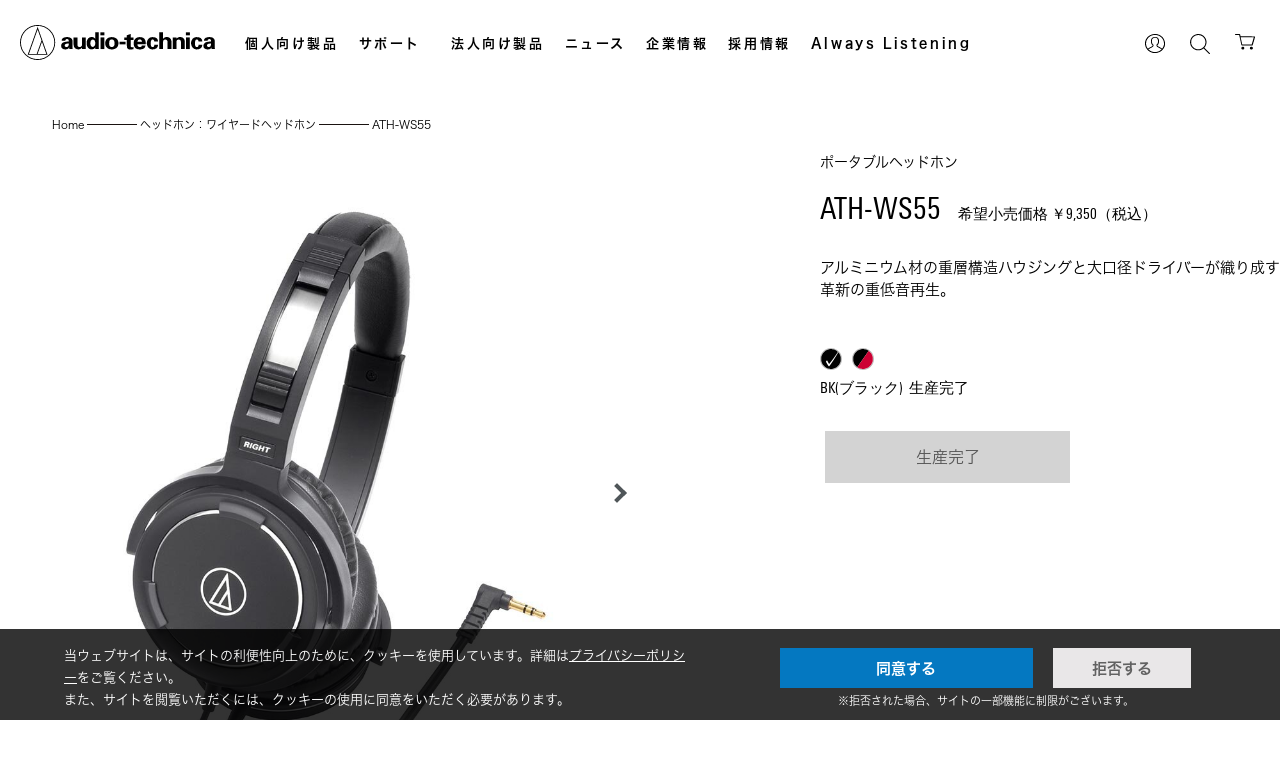

--- FILE ---
content_type: text/html; charset=UTF-8
request_url: https://www.audio-technica.co.jp/product/ATH-WS55
body_size: 22294
content:
<!doctype html>
<html lang="ja">
<head prefix="og: http://ogp.me/ns#">
  <link rel="canonical" href="https://www.audio-technica.co.jp/product/ATH-WS55">	<meta charset="utf-8">
	<meta http-equiv="X-UA-Compatible" content="IE=edge">
	<meta name="viewport" content="width=device-width, initial-scale=1">
	<meta name="description" content="ATH-WS55の商品ページです。ポータブルヘッドホン,アルミニウム材の重層構造ハウジングと大口径ドライバーが織り成す革新の重低音再生。">	<meta name="Keywords" content="ヘッドホン,ヘッドフォン,マイクロホン,マイクロフォン,オーディオ,アクセサリー,スピーカー,カートリッジ">
	  <title>ATH-WS55｜ヘッドホン：ワイヤードヘッドホン｜オーディオテクニカ</title>	<meta property="og:image" content="https://www.audio-technica.co.jp/upload/contents/product/ATH-WS55/branch_947_image_0.jpg?1694406777" />
<meta property="og:image:alt" content="オーディオテクニカ" />

<!-- Google Tag Manager -->
<script>(function(w,d,s,l,i){w[l]=w[l]||[];w[l].push({'gtm.start':
new Date().getTime(),event:'gtm.js'});var f=d.getElementsByTagName(s)[0],
j=d.createElement(s),dl=l!='dataLayer'?'&l='+l:'';j.async=true;j.src=
'https://www.googletagmanager.com/gtm.js?id='+i+dl;f.parentNode.insertBefore(j,f);
})(window,document,'script','dataLayer','GTM-W7C8H8Z');</script>
<!-- End Google Tag Manager -->
<script type="text/javascript" src="https://webfont.fontplus.jp/accessor/script/fontplus.js?XgSZTlT9VYI%3D&box=9OZEkM9LVz8%3D&aa=1&ab=2" charset="utf-8"></script>
<script src="/vuelibs/jquery.min.js?202506051430000001" type="text/javascript"></script>
<script src="/pc/js/sub-menu.js?202506051430000001" type="text/javascript"></script>
<script src="/pc/js/ofi.min.js?202506051430000001" type="text/javascript"></script>
<link rel="icon" href="/favicon.ico?202506051430000001">
<link rel="apple-touch-icon" sizes="180x180" href="/apple-touch-icon.png?202506051430000001">
<link rel="icon" type="image/png" href="/android-touch-icon.png?202506051430000001" sizes="192x192">
<link href="/pc/css/reset.css?202506051430000001" rel="stylesheet" type="text/css">
<link href="/pc/css/header_footer.css?202506051430000001" rel="stylesheet" type="text/css">
<link href="/pc/css/global.css?202506051430000001" rel="stylesheet" type="text/css">
<link href="/pc/css/print.css?202506051430000001" rel="stylesheet" type="text/css" media="print">
<link rel="stylesheet" href="https://use.fontawesome.com/releases/v5.6.3/css/all.css">
<style type="text/css">
	.leave_color path {
	fill: #000000;
	}
	.leave_color rect {
	fill: #000000;
	}
	.leave_color circle {
	fill: #000000;
	}
	.hover_color path {
	fill: #000000;
	}
	.hover_color rect {
	fill: #000000;
	}
	.hover_color circle {
	fill: #000000;
	}
	.title_hover_color {
	color: #000000 !important;
	}
	.title_leave_color {
	color: #000000 !important;
	}
	.navi_leave_color {
	background: #000000 !important;
	}
	.navi_leave_color:before {
	background: #000000 !important;
	}
	.navi_hover_color {
	background: #000000 !important;
	}
	.navi_hover_color:before {
	background: #000000 !important;
	}
</style>
	<script src="/pc/js/swiper.min.js?202506051430000001" type="text/javascript"></script>
	<script src="/pc/js/ofi.min.js?202506051430000001"></script>
	<script src="/pc/js/fitie.js?202506051430000001"></script>
	<link href="/pc/css/swiper.min.css?202506051430000001" rel="stylesheet" type="text/css">
	<link href="/pc/css/product_parts.css?202506051430000001" rel="stylesheet" type="text/css">
	<link href="/pc/css/product.css?202506051430000001" rel="stylesheet" type="text/css">
	<script src="/pc/js/E-accordion.js?202506051430000001"></script>
	<script src="/pc/js/personal-header.js?202506051430000001"></script>
  <script src="/pc/js/product-buy.js?202506051430000001"></script>
  <script src="https://cdn.paidy.com/promotional-messaging/general/paidy-upsell-widget.js" defer="defer"></script>
  <script src="https://asset.c-rings.net/script/cr_web_access-2.0.0.min.js" type="text/javascript"></script>
<script>PAC_CR_WEBACCESS.Track('44d67c595014e93682e10e64c5b374c247577e9f3673f7123c8a9349ec011a9d');</script>
  </head>
<body>
  <p style="display:none">×</p>
  	<!-- Google Tag Manager (noscript) -->
<noscript><iframe src="https://www.googletagmanager.com/ns.html?id=GTM-W7C8H8Z"
height="0" width="0" style="display:none;visibility:hidden"></iframe></noscript>
<!-- End Google Tag Manager (noscript) -->
<header>
  <input type="checkbox" id="menu-navibtn">
  <nav id="navi" class="bg_none" role="navigation" aria-label="グローバルナビゲーション">
    <div>
      <div class="logo">
        <h1>
          <a href="/">
                          <svg class="main_logo leave_color" xmlns="http://www.w3.org/2000/svg" xmlns:xlink="http://www.w3.org/1999/xlink" version="1.1" id="レイヤー_1" x="0px" y="0px" viewBox="0 0 354.7 64" style="enable-background:new 0 0 354.7 64;" xml:space="preserve">
              <style type="text/css">
              	.st0{fill:#FFFFFF;}
              </style>
              <title>株式会社オーディオテクニカ</title>
              <g>
              	<g id="レイヤー_1-2">
              		<path class="st0" d="M32,0C14.3,0,0,14.3,0,32s14.3,32,32,32s32-14.3,32-32S49.7,0,32,0 M32,62.4C15.2,62.4,1.6,48.8,1.6,32    S15.2,1.6,32,1.6S62.4,15.2,62.4,32S48.8,62.4,32,62.4L32,62.4"></path>
              		<path class="st0" d="M13.9,54.5h36.2L32,3.4L13.9,54.5z M47.8,52.9H32l7.9-22.3L47.8,52.9z M30.3,52.9H16.2L32,8.2l7.1,20    L30.3,52.9z"></path>
              		<path class="st0" d="M253.3,44.1V13.4h6.9v11.8h0.1c1.6-2.2,4.3-3.4,7-3.2c4.3-0.2,7.9,3.2,8.1,7.5c0,0.2,0,0.4,0,0.6v14h-6.9    V31.4c-0.1-2.2-1-4.8-4.1-4.8s-4.1,1.7-4.2,4.8v12.7H253.3z"></path>
              		<path class="st0" d="M277.7,44.1V22.7h6.8v2.5h0.1c1.7-2.2,4.3-3.4,7.1-3.2c4.2-0.2,7.8,3.1,8,7.4c0,0.2,0,0.5,0,0.7v14h-6.9V31.4    c0-2.2-0.9-4.8-4.1-4.8s-4,1.7-4.1,4.8v12.7H277.7z"></path>
              		<path class="st0" d="M95.5,41.7V30.1c0-6.4-5.2-8-9.8-8c-2.3-0.1-4.7,0.3-6.8,1.3c-2,1-3.3,3.1-3.1,5.4h6.6    c-0.1-1.7,1.2-3,2.9-3.1c0,0,0.1,0,0.1,0c2.5,0,3.2,1.5,3.2,3.3v1.3c-3-0.2-6.1,0.2-9,1.2c-2.9,1-4.8,3.7-4.9,6.7    c0,4.2,3.2,6.5,7.5,6.5s5.5-1,7.1-3.5h0.1c0,0.9,0.1,1.9,0.2,2.9h6.2C95.6,43.3,95.5,42.5,95.5,41.7 M84.7,40.4    c-2,0-3.4-1.2-3.4-3c0-3.5,4.9-3.4,7.3-3.4C88.6,36.5,88.5,40.4,84.7,40.4"></path>
              		<path class="st0" d="M354.4,41.7V30.1c0-6.4-5.2-8-9.8-8c-2.3-0.1-4.7,0.3-6.8,1.3c-2,1-3.2,3.2-3.1,5.4h6.6    c-0.1-1.7,1.2-3,2.9-3.1c0.1,0,0.1,0,0.2,0c2.4,0,3.1,1.5,3.1,3.3v1.3c-3-0.2-6.1,0.2-9,1.2c-2.9,1-4.8,3.7-4.9,6.7    c0,4.2,3.2,6.5,7.6,6.5s5.5-1,7-3.5h0.1c0,0.9,0.1,1.9,0.2,2.9h6.2C354.6,43.4,354.5,42.8,354.4,41.7 M343.6,40.4    c-1.7,0.2-3.2-1.1-3.4-2.8c0-0.1,0-0.1,0-0.2c0-3.5,4.9-3.4,7.3-3.4C347.5,36.5,347.4,40.4,343.6,40.4"></path>
              		<path class="st0" d="M217.8,40.4c-3,0-4.1-2.5-4.2-5.3h15.2c0-1.4,0-2.7-0.2-4.1c-0.1-1.3-0.5-2.6-1-3.8c-1.9-3.8-5.5-5.1-9.8-5.1    c-7.1,0-11.1,4.9-11.1,11.3s3.2,11.3,11.1,11.3c5.3,0,9.8-1.7,10.4-7h-6.5C221.3,39.5,219.6,40.6,217.8,40.4 M217.8,26.3    c2.6,0,4,2.2,4.2,4.5h-8.3C213.9,28.5,215.1,26.3,217.8,26.3"></path>
              		<rect x="146.5" y="22.7" class="st0" width="6.9" height="21.3"></rect>
              		<rect x="146.2" y="13.4" class="st0" width="7.3" height="5.5"></rect>
              		<rect x="302" y="22.7" class="st0" width="6.9" height="21.3"></rect>
              		<rect x="301.8" y="13.4" class="st0" width="7.3" height="5.5"></rect>
              		<path class="st0" d="M167,22.1c-7.5,0-12,4.6-12,11.3s4.5,11.3,12,11.3s12.1-4.6,12.1-11.3S174.6,22.1,167,22.1 M167,40.4    c-4.2,0-4.9-3.6-4.9-7s0.7-7.1,4.9-7.1s5,3.7,5,7.1S171.3,40.4,167,40.4"></path>
              		<rect x="181.1" y="30.6" class="st0" width="10.9" height="4.8"></rect>
              		<path class="st0" d="M194.4,22.7v-4l6.9-2.3v6.3h5v4.6h-5V37c0,2.8,0.4,3.6,2.8,3.6l2.2-0.2v3.8c-1.8,0.4-3.6,0.6-5.4,0.7    c-5.4,0-6.5-2.7-6.5-7.3V27.3h-4.7v-4.6H194.4z"></path>
              		<path class="st0" d="M244.2,30.2c0-1.6-0.7-4-3.4-3.8s-3,5-3,6.7s0,7.2,3.1,7.3s3.4-2.5,3.4-4.1h6.9c-0.2,5.4-3.9,8.4-10.2,8.4    s-10.3-5.8-10.3-11.4s3.5-11.2,10.3-11.2s10.2,3.1,10.2,8.1L244.2,30.2z"></path>
              		<path class="st0" d="M324.7,30.2c0-1.6-0.7-4-3.4-3.8s-3,5-3,6.7s0,7.2,3.2,7.3s3.3-2.5,3.3-4.1h6.9c-0.2,5.4-3.9,8.4-10.2,8.4    s-10.3-5.8-10.3-11.4s3.5-11.2,10.3-11.2s10.2,3.1,10.2,8.1L324.7,30.2z"></path>
              		<path class="st0" d="M143.3,39.8V13.4h-6.4v11.8h-0.1c-1.6-2.4-4.4-3.6-7.2-3.2c-5.9,0.5-8.4,5.6-8.4,11.3s2.8,11.3,9,11.3    c2.7,0,5.2-1.3,6.7-3.6l0,0c0,1,0.1,2,0.2,3.1h6.4C143.4,42.7,143.3,41.2,143.3,39.8 M132.4,40.1c-2.9,0-4.5-3-4.5-6.7    s1.6-6.8,4.5-6.8s4.5,3,4.5,6.8S135.2,40.1,132.4,40.1"></path>
              		<path class="st0" d="M119.5,40.2V22.7h-6.8v13.7c0,0.2-0.1,0.5-0.1,0.7c-0.4,1.9-2.1,3.3-4.1,3.3c-1.8,0-3.4-1.2-3.9-2.9    c-0.1-0.4-0.2-0.8-0.2-1.2V22.7h-6.9v13.4c0,1.3,0.2,2.7,0.8,3.9c2.2,4.2,7.4,5.9,11.6,3.7c1.1-0.6,2.1-1.4,2.8-2.3l0.2,2.7h6.9    L119.5,40.2"></path>
              	</g>
              </g>
              </svg>
                                    </a></h1>
      </div>
      <ul class="menu">
        <li class="menu_parent">
          <label class="title title_leave_color" tabindex="0">個人向け製品</label>
          <ul class="menu_child" id="menu-product">
			<li class="style-border">
			  <p>ONLINE LIMITED</p>
			  <a class="img_box" href="/category/reset/online-limited/"><img class="menu_img" src="/pc/images/online-limited2023.jpg?202506051430000001-P" alt="ONLINE LIMITED" width="100"></a>
				<ul class="middle_cat">
					<li class="padding-item"><a href="/category/reset/online-limited/">オンラインストア<br>限定モデル</a></li>
          <li class="item-padding-less-top"><a href="/category/reset/online-limited/turn-table/">レコードプレーヤー</a></li>
          <li><a href="/category/reset/online-limited/earphone/">ヘッドホン/イヤホン</a></li>
          <li><a href="/category/reset/online-limited/microphone/">マイクロホン</a></li>
          <li><a href="/category/reset/online-limited/goods/">グッズ</a></li>
				</ul>
			</li>
            <li>
              <p>HEADPHONES</p>
              <a class="img_box" href="/category/reset/headphone/"><img class="menu_img" src="/pc/images/headphone-mini.png?202506051430000001-P" alt="HEADPHONES" width="100"></a>
              <ul class="middle_cat">
                <li><a href="/category/reset/headphone/wired/">ワイヤード</a></li>
                <li><a href="/category/reset/headphone/wireless/">ワイヤレス</a></li>
                <li><a href="/category/reset/headphone/headset/">ヘッドセット</a></li>
                <li><a href="/category/reset/headphone/highend/">ハイエンド</a></li>
                <li><a href="/category/reset/headphone/accessorie/">アクセサリー</a></li>
              </ul>
            </li>
            <li>
              <p>EARPHONES</p>
              <a class="img_box" href="/category/reset/earphone/"><img class="menu_img" src="/pc/images/earphone-mini.png?202506051430000001-P" alt="EARPHONES" width="100"></a>
              <ul class="middle_cat">
                <li><a href="/category/reset/earphone/wired/">ワイヤード</a></li>
                <li><a href="/category/reset/earphone/wireless/">ワイヤレス</a></li>
                <li><a href="/category/reset/earphone/true-wireless/">完全ワイヤレス</a></li>
                <li><a href="/category/reset/earphone/highend/">ハイエンド</a></li>
                <li><a href="/category/reset/earphone/accessorie/">アクセサリー</a></li>
              </ul>
            </li>
            <li>
              <p>MICROPHONES</p>
              <a class="img_box" href="/category/reset/microphone/"><img class="menu_img" src="/pc/images/microphone-mini.png?202506051430000001-P" alt="MICROPHONES" width="100"></a>
              <ul class="middle_cat">
                <li><a href="/category/reset/microphone/condenser/">コンデンサーマイク</a></li>
                <li><a href="/category/reset/microphone/dynamic/">ダイナミックマイク</a></li>
                <li><a href="/category/reset/microphone/usb/">USBマイク</a></li>
                <li><a href="/category/reset/microphone/wireless-system/">ワイヤレスシステム</a></li>
                <li><a href="/category/reset/microphone/accessorie/">マイクアクセサリー</a></li>
              </ul>
            </li>
            <li>
              <p>ANALOG PRODUCTS</p>
              <a class="img_box" href="/category/reset/analog-product/"><img class="menu_img" src="/pc/images/analog-mini.png?202506051430000001-P" alt="ANALOG PRODUCTS" width="100"></a>
              <ul class="middle_cat">
                <li><a href="/category/reset/analog-product/mc-cartridge/">カートリッジ（MC型）</a></li>
                <li><a href="/category/reset/analog-product/vm-cartridge/">カートリッジ（VM型）</a></li>
                <li><a href="/category/reset/analog-product/turn-table/">レコードプレーヤー</a></li>
                <li><a href="/category/reset/analog-product/accessorie/">アクセサリー</a></li>
              </ul>
            </li>
            <li>
              <p>AV ACCESSORIES</p>
              <a class="img_box" href="/category/reset/av-accessorie/"><img class="menu_img" src="/pc/images/avaccessory-mini.png?202506051430000001-P" alt="AV ACCESSORIES" width="100"></a>
              <ul class="middle_cat">
                <li><a href="/category/reset/av-accessorie/speaker/">スピーカー</a></li>
                <li><a href="/category/reset/av-accessorie/cable/">ケーブル</a></li>
                <li><a href="/category/reset/av-accessorie/equipment/">イクイップメント</a></li>
                <li><a href="/category/reset/av-accessorie/maintenance/">メンテナンス</a></li>
                <li><a href="https://www.audio-technica-mimio.com/" target="_blank" rel="noopener">audio-technica MIMIO<img src="/pc/images/external_link_icon.png?202506051430000001-P" alt="外部リンク" class="external-link-icon"></a></li>
              </ul>
            </li>
            <li>
              <p>CAR AUDIO ACCESSORIES</p>
              <a class="img_box" href="/category/reset/car-audio-accessorie/"><img class="menu_img" src="/pc/images/car-mini.png?202506051430000001-P" alt="CAR AUDIO ACCESSORIES" width="100"></a>
              <ul class="middle_cat">
                <li><a href="/category/reset/car-audio-accessorie/rexat/">Rexat（レグザット）</a></li>
                <li><a href="/category/reset/car-audio-accessorie/cable/">ケーブル</a></li>
                <li><a href="/category/reset/car-audio-accessorie/door-tuning/">ドアチューニング</a></li>
                <li><a href="/category/reset/car-audio-accessorie/equipment/">イクイップメント</a></li>
                <li><a href="/category/reset/car-audio-accessorie/accessorie/">アクセサリー</a></li>
              </ul>
            </li>
          </ul>
        </li>
        <li class="menu_parent"><a class="ib title title_leave_color" href="/support/">サポート</a></li>
        <li class="menu_parent corp_product">
          <label class="title title_leave_color" tabindex="0">法人向け製品</label>
          <div class="menu_child" id="menu-corp">
            <div class="menu-corp_inner_first_area">
              <a href="/proaudio/" class="menu-corp_title_area">
                <div class="menu-corp_title_img">
                  <img src="/pc/images/proaudio_title_img.png?202506051430000001-P" alt="設備音響機器" />
                </div>
                設備音響機器 トップページ
              </a>
              <div class="menu-corp_inner_area_lower">
                <a href="/proaudio/category/reset/wireless-microphone/">ワイヤレスマイクロホン</a>
                <a href="/proaudio/category/reset/infrared-microphone/">赤外線マイクロホン</a>
                <a href="/proaudio/category/reset/conferencing-system/">会議システム</a>
                <a href="/proaudio/category/reset/microphone/">マイクロホン</a>
                <a href="/proaudio/category/reset/ceiling-microphone/">シーリングアレイマイクロホン</a>
                <a href="/proaudio/category/reset/mixer/">ミキサー</a>
                <a href="/proaudio/category/reset/network-speaker/">ネットワークスピーカー</a>
                <a href="/proaudio/category/reset/microphone-amplifier/">マイクロホンアンプ</a>
                <a href="/series/monitor-headphones/">ヘッドホン</a>
                <a href="/proaudio/category/reset/dante/">Dante関連製品</a>
                <a href="/proaudio/category/reset/Audio-TechnicaLINK/">Audio-Technica LINK関連製品</a>
              </div>
              <div class="menu-corp_inner_button_area">
                <a href="/proaudio/solution/" class="b_type_a">ソリューション・導入事例</a>
                <a href="/proaudio/download/" class="b_type_b">各種製品データダウンロード</a>
              </div>
            </div>
            <div class="menu-corp_inner_second_area">
              <a href="/amz/" class="menu-corp_title_area">
                <div class="menu-corp_title_img">
                  <img src="/pc/images/karaoke_title_img.png?202506051430000001-P" alt="業務用カラオケ" />
                </div>
                業務用カラオケ トップページ
              </a>
              <div class="menu-corp_inner_area_lower">
                <a href="/amz/category/reset/infrared-codeless-microphone/">赤外線コードレスマイクロホン</a>
                <a href="/amz/category/reset/wireless-microphone/">UHFワイヤレスマイクロホン</a>
                <a href="/amz/category/reset/wired-microphone/">ワイヤードマイクロホン</a>
                <a href="/amz/category/reset/amplifier-mixer/">ミキサー/アンプ</a>
                <a href="/amz/category/reset/speaker/">スピーカー</a>
                <a href="/amz/category/reset/hands-free-microphone/">ハンズフリーマイクロホン</a>
                <a href="/amz/category/reset/cable-accessory/">ケーブル＆アクセサリー</a>
              </div>
            </div>
            <div class="menu-corp_inner_third_area">
              <div class="menu-corp_inner_third_area_inside">
                <a href="/tcl/" class="menu-corp_title_area">
                  <div class="menu-corp_title_img">
                    <img src="/pc/images/cleaning_title_img.png?202506051430000001-P" alt="産業用クリーニング" />
                  </div>
                  産業用クリーニング トップページ
                </a>
                <div class="menu-corp_inner_area_lower">
                  <a href="/tcl/category/reset/techniclean/">テクニクリーン</a>
                  <a href="/tcl/category/reset/hand-cleaner/">ハンドクリーナー</a>
                </div>
              </div>
              <div class="menu-corp_inner_third_area_inside">
                <a href="/oem/" class="menu-corp_title_area">
                  <div class="menu-corp_title_img">
                    <img src="/pc/images/oem_title_img.png?202506051430000001-P" alt="OEM/ODM" />
                  </div>
                  OEM/ODM トップページ
                </a>
              </div>
              <div class="menu-corp_inner_third_area_inside">
                <a href="/laser/" class="menu-corp_title_area">
                  <div class="menu-corp_title_img">
                    <img src="/pc/images/laser_title_img.png?202506051430000001-P" alt="半導体レーザー応用製品" />
                  </div>
                  半導体レーザー応用製品<br>トップページ
                </a>
              </div>
            </div>
          </div>
        </li>
        <li class="menu_parent"><a class="ib title title_leave_color" href="/news/">ニュース</a></li>
        <li class="menu_parent"><a class="ib title title_leave_color" href="/corp/">企業情報</a></li>
        <li class="menu_parent"><a class="ib title title_leave_color" href="https://www.i-note.jp/audio-technica/recruit/top.html" target="_blank">採用情報</a></li>
        <li class="menu_parent"><a class="ib title title_leave_color" href="https://www.audio-technica.co.jp/always-listening/" target="_blank">Always Listening</a></li>
      </ul>
    </div>
  </nav>
  <ul id="sub-menu">
    <li class="login_btn">
      <a href="#" class="login_call">
                  <svg class="login_icon leave_color" x="0px" y="0px" viewBox="0 0 19.2 19.1">
          <style type="text/css">
          	.st0{fill:#000;}
          </style>
          <title>アカウント</title>
          <path class="st0" d="M9.2,0H10c0,0,0.1,0,0.1,0c0.8,0,1.6,0.2,2.4,0.4c2.1,0.7,4,2.1,5.2,3.9c0.8,1.3,1.3,2.7,1.5,4.2
          	c0,0.2,0,0.4,0.1,0.6V10c0,0,0,0.1,0,0.1c0,0.9-0.2,1.7-0.5,2.5c-0.8,2.3-2.4,4.3-4.6,5.4c-1.1,0.6-2.3,0.9-3.5,1.1
          	c-0.2,0-0.4,0-0.6,0.1H9.2c0,0-0.1,0-0.1,0c-1,0-1.9-0.2-2.8-0.6c-2-0.7-3.6-2-4.8-3.8c-0.8-1.2-1.3-2.7-1.5-4.2C0,10.4,0,10.2,0,10
          	V9.1c0,0,0-0.1,0-0.1c0-0.8,0.2-1.5,0.4-2.3c0.7-2.2,2.1-4,4-5.2c1.3-0.8,2.7-1.3,4.2-1.5C8.8,0,9,0,9.2,0z M16.5,14.7
          	c2.7-3.5,2.2-8.5-1.1-11.5C12,0.1,6.6,0.2,3.4,3.6c-2.9,3-3.2,7.7-0.7,11.1c0,0,0,0,0,0c0.5-0.3,1-0.6,1.5-0.9
          	c0.7-0.4,1.4-0.8,2.1-1.2c0.2-0.2,0.5-0.3,0.7-0.5c0.2-0.1,0.2-0.3,0.2-0.5c0-0.1,0-0.1,0-0.2c0-0.1,0-0.1-0.1-0.2
          	c-0.4-0.4-0.7-0.8-0.9-1.2C5.9,9.2,5.7,8.3,5.7,7.4C5.7,6.7,5.8,6,6,5.3c0.3-1.1,1.2-1.9,2.4-2.2C9.1,2.9,9.8,2.9,10.5,3
          	c0.6,0.1,1.2,0.3,1.7,0.7c0.6,0.5,0.9,1.2,1.1,1.9c0.2,0.7,0.2,1.3,0.2,2c0,1.3-0.5,2.6-1.4,3.5c-0.1,0.1-0.2,0.3-0.2,0.5
          	c0,0.1,0.1,0.3,0.2,0.4c0.1,0,0.1,0.1,0.2,0.1c0.4,0.3,0.8,0.6,1.3,0.8C14.6,13.5,15.6,14.1,16.5,14.7L16.5,14.7z M15.9,15.4
          	C15.9,15.4,15.9,15.4,15.9,15.4c-0.5-0.3-0.9-0.5-1.2-0.8c-0.8-0.4-1.5-0.8-2.3-1.3c-0.4-0.2-0.7-0.5-1-0.8c-0.3-0.3-0.4-0.6-0.4-1
          	c0-0.2,0-0.3,0-0.5c0-0.1,0-0.2,0.1-0.3c0.5-0.5,1-1.1,1.2-1.8c0.2-0.4,0.2-0.9,0.2-1.4c0-0.7-0.1-1.4-0.3-2.1
          	c-0.2-0.8-0.9-1.4-1.7-1.6c-0.6-0.1-1.2-0.2-1.8-0.1C8.4,4,8,4.1,7.7,4.4C7.2,4.7,6.9,5.2,6.8,5.7c-0.2,0.7-0.2,1.3-0.2,2
          	c0,0.4,0.1,0.8,0.2,1.1c0.2,0.8,0.7,1.5,1.3,2c0.1,0,0.1,0.1,0.1,0.2c0,0.2,0,0.4,0,0.6c0,0.3-0.1,0.6-0.3,0.8
          	c-0.1,0.1-0.2,0.2-0.3,0.4c-0.4,0.3-0.8,0.6-1.3,0.9c-0.8,0.4-1.6,0.9-2.4,1.3c-0.2,0.1-0.4,0.2-0.6,0.4c3.3,3.5,8.7,3.7,12.2,0.4
          	C15.7,15.7,15.8,15.6,15.9,15.4L15.9,15.4z"/>
          </svg>
                        </a>
    </li>
    <li>
      <a href="" class="search_call" data-target="search-modal">
                  <svg class="search_icon leave_color" x="0px" y="0px" viewBox="0 0 18.7 18.8">
          <style type="text/css">
          	.st1{fill:#000;}
          </style>
          <title>検索</title>
          <g transform="translate(104.552 -712.105)">
          	<path id="パス_15" class="st1" d="M-96.8,727.5c-4.3,0-7.7-3.5-7.7-7.7c0-4.3,3.5-7.7,7.7-7.7c4.3,0,7.7,3.5,7.7,7.7
          		C-89.1,724.1-92.6,727.5-96.8,727.5z M-96.8,713.1c-3.7,0-6.7,3-6.7,6.7c0,3.7,3,6.7,6.7,6.7c3.7,0,6.7-3,6.7-6.7
          		C-90.1,716.1-93.1,713.1-96.8,713.1L-96.8,713.1z"/>
          	<path id="パス_16" class="st1" d="M-86.4,730.9c-0.1,0-0.3-0.1-0.3-0.1l-5.3-5.3c-0.2-0.2-0.2-0.5,0-0.7c0,0,0,0,0,0
          		c0.2-0.2,0.5-0.2,0.7,0c0,0,0,0,0,0l5.3,5.3c0.2,0.2,0.2,0.5,0,0.7c0,0,0,0,0,0C-86.1,730.9-86.2,730.9-86.4,730.9z"/>
          </g>
          </svg>
                        </a>
    </li>
    <li class="cart_btn">
      <a href="/cart/">
                  <svg class="cart_icon leave_color" x="0px" y="0px" viewBox="0 0 23.6 19.8">
          <style type="text/css">
          	.st2{fill:#000;}
          </style>
          <title>カート</title>
          <g transform="translate(-479.262 1189.663)">
          	<circle class="st2" cx="488.5" cy="-1172.2" r="1.8"/>
          	<circle class="st2" cx="498.6" cy="-1172.2" r="1.8"/>
          	<path class="st2" d="M502.8-1186.5c-0.1-0.2-0.3-0.2-0.5-0.2l-16.5-0.1l-0.5-2.3c-0.1-0.3-0.3-0.5-0.6-0.5h-4.8
          		c-0.3,0-0.6,0.3-0.6,0.6c0,0.3,0.3,0.6,0.6,0.6h4.3l2.6,12.4c0.1,0.3,0.3,0.5,0.6,0.5h12.2c0.3,0,0.5-0.2,0.6-0.5l2.8-10
          		C502.9-1186.2,502.9-1186.4,502.8-1186.5z M499-1176.8h-11.2l-1.9-8.8l15.5,0.1L499-1176.8z"/>
          </g>
          </svg>
                        </a>
    </li>
  </ul>
  <ul id="login-menu">
        <li><a href="/login/">ログイン</a></li>
    <li><a href="/register/">新規会員登録</a></li>
      </ul>
    <div id="nav-drawer">
    <input id="nav-input" type="checkbox" class="nav-unshown">
    <label id="nav-open" for="nav-input"><span class="nav-open navi_leave_color"></span></label>
    <label class="nav-unshown" id="nav-close" for="nav-input"></label>
    <div id="nav-content">
      <div class="inner">
        <div class="logo_sp">
                      <img src="/pc/images/logo.svg?202506051430000001-P" width="100%" alt="株式会社オーディオテクニカ">
                              </div>
        <ul class="main_menu style_bold">
          <li>
            <div class="account_menu logout_sp">
                            <a href="/login/">ログイン</a>
              <a href="/register/">会員登録</a>
                            <input type="hidden" name="csrf_token" value="84672d1817efb8338d8578bd8666656d">
            </div>
          </li>
          <li>
            <label class="arrow" for="product_sp">個人向け製品</label>
            <input type="checkbox" id="product_sp">
            <ul class="toggle sp_layout">
			  <li>
                <label class="arrow style_en" for="online-limited_sp"><img class="menu_img" src="/pc/images/online-limited2023.jpg?202506051430000001-P" alt="ONLINE LIMITED" width="100">ONLINE LIMITED</label>
                <input type="checkbox" id="online-limited_sp">
                <ul class="toggle_child">
                  <li><a href="/category/reset/online-limited/">オンラインストア限定 一覧</a></li>
                  <li><a href="/category/reset/online-limited/turn-table/">レコードプレーヤー</a></li>
                  <li><a href="/category/reset/online-limited/earphone/">ヘッドホン/イヤホン</a></li>
                  <li><a href="/category/reset/online-limited/microphone/">マイクロホン</a></li>
                  <li><a href="/category/reset/online-limited/goods/">グッズ</a></li>
                </ul>
              </li>
              <li>
                <label class="arrow style_en" for="headphone_sp"><img class="menu_img" src="/pc/images/headphone-mini.png?202506051430000001-P" alt="HEADPHONES" width="100">HEADPHONES</label>
                <input type="checkbox" id="headphone_sp">
                <ul class="toggle_child">
                  <li><a href="/category/reset/headphone/">ヘッドホン 一覧</a></li>
                  <li><a href="/category/reset/headphone/wired/">ワイヤード</a></li>
                  <li><a href="/category/reset/headphone/wireless/">ワイヤレス</a></li>
                  <li><a href="/category/reset/headphone/headset/">ヘッドセット</a></li>
                  <li><a href="/category/reset/headphone/highend/">ハイエンド</a></li>
                  <li><a href="/category/reset/headphone/accessorie/">アクセサリー</a></li>
                </ul>
              </li>
              <li>
                <label class="arrow style_en" for="earphone_sp"><img class="menu_img" src="/pc/images/earphone-mini.png?202506051430000001-P" alt="EARPHONES" width="100">EARPHONES</label>
                <input type="checkbox" id="earphone_sp">
                <ul class="toggle_child">
                  <li><a href="/category/reset/earphone/">イヤホン 一覧</a></li>
                  <li><a href="/category/reset/earphone/wired/">ワイヤード</a></li>
                  <li><a href="/category/reset/earphone/wireless/">ワイヤレス</a></li>
                  <li><a href="/category/reset/earphone/true-wireless/">完全ワイヤレス</a></li>
                  <li><a href="/category/reset/earphone/highend/">ハイエンド</a></li>
                  <li><a href="/category/reset/earphone/accessorie/">アクセサリー</a></li>
                </ul>
              </li>
              <li>
                <label class="arrow style_en" for="microphone_sp"><img class="menu_img" src="/pc/images/microphone-mini.png?202506051430000001-P" alt="MICROPHONES" width="100">MICROPHONES</label>
                <input type="checkbox" id="microphone_sp">
                <ul class="toggle_child">
                  <li><a href="/category/reset/microphone/">マイクロホン 一覧</a></li>
                  <li><a href="/category/reset/microphone/condenser/">コンデンサーマイク</a></li>
                  <li><a href="/category/reset/microphone/dynamic/">ダイナミックマイク</a></li>
                  <li><a href="/category/reset/microphone/usb/">USBマイク</a></li>
                  <li><a href="/category/reset/microphone/wireless-system/">ワイヤレスシステム</a></li>
                  <li><a href="/category/reset/microphone/accessorie/">マイクアクセサリー</a></li>
                </ul>
              </li>
              <li>
                <label class="arrow style_en" for="analog_sp"><img class="menu_img" src="/pc/images/analog-mini.png?202506051430000001-P" alt="ANALOG PRODUCTS" width="100">ANALOG PRODUCTS</label>
                <input type="checkbox" id="analog_sp">
                <ul class="toggle_child">
                  <li><a href="/category/reset/analog-product/">アナログ 一覧</a></li>
                  <li><a href="/category/reset/analog-product/mc-cartridge/">カートリッジ（MC型）</a></li>
                  <li><a href="/category/reset/analog-product/vm-cartridge/">カートリッジ（VM型）</a></li>
                  <li><a href="/category/reset/analog-product/turn-table/">レコードプレーヤー</a></li>
                  <li><a href="/category/reset/analog-product/accessorie/">アクセサリー</a></li>
                </ul>
              </li>
              <li>
                <label class="arrow style_en" for="accessory_sp"><img class="menu_img" src="/pc/images/avaccessory-mini.png?202506051430000001-P" alt="AV ACCESSORIES" width="100">AV ACCESSORIES</label>
                <input type="checkbox" id="accessory_sp">
                <ul class="toggle_child">
                  <li><a href="/category/reset/av-accessorie/">AVアクセサリー 一覧</a></li>
                  <li><a href="/category/reset/av-accessorie/speaker/">スピーカー</a></li>
                  <li><a href="/category/reset/av-accessorie/cable/">ケーブル</a></li>
                  <li><a href="/category/reset/av-accessorie/equipment/">イクイップメント</a></li>
                  <li><a href="/category/reset/av-accessorie/maintenance/">メンテナンス</a></li>
                  <li><a href="https://www.audio-technica-mimio.com/" target="_blank" rel="noopener">audio-technica MIMIO<img src="/pc/images/external_link_icon.png?202506051430000001-P" alt="外部リンク" class="external-link-icon"></a></li>
                </ul>
              </li>
              <li>
                <label class="arrow style_en" for="car_sp"><img class="menu_img" src="/pc/images/car-mini.png?202506051430000001-P" alt="CAR AUDIO ACCESSORIES" width="100">CAR AUDIO ACCESSORIES</label>
                <input type="checkbox" id="car_sp">
                <ul class="toggle_child">
                  <li><a href="/category/reset/car-audio-accessorie/">車載関連製品 一覧</a></li>
                  <li><a href="/category/reset/car-audio-accessorie/rexat/">Rexat（レグザット）</a></li>
                  <li><a href="/category/reset/car-audio-accessorie/cable/">ケーブル</a></li>
                  <li><a href="/category/reset/car-audio-accessorie/door-tuning/">ドアチューニング</a></li>
                  <li><a href="/category/reset/car-audio-accessorie/equipment/">イクイップメント</a></li>
                  <li><a href="/category/reset/car-audio-accessorie/accessorie/">アクセサリー</a></li>
                </ul>
              </li>
            </ul>
          </li>
          <li><a href="/support/">サポート</a></li>
          <li>
            <label class="arrow" for="pd_corp_sp">法人向け製品</label>
            <input type="checkbox" id="pd_corp_sp">
            <ul class="toggle">
				<li>
					<label class="arrow normal" for="proaudio_sp">設備音響機器</label>
					<input type="checkbox" id="proaudio_sp">
					<ul class="toggle_child">
						<li><a href="/proaudio/">設備音響機器 トップページ</a></li>
            <li><a href="/proaudio/category/reset/wireless-microphone/">ワイヤレスマイクロホン</a></li>
            <li><a href="/proaudio/category/reset/infrared-microphone/">赤外線マイクロホン</a></li>
            <li><a href="/proaudio/category/reset/conferencing-system/">会議システム</a></li>
            <li><a href="/proaudio/category/reset/microphone/">マイクロホン</a></li>
            <li><a href="/proaudio/category/reset/ceiling-microphone/">シーリングアレイマイクロホン</a></li>
            <li><a href="/proaudio/category/reset/mixer/">ミキサー</a></li>
            <li><a href="/proaudio/category/reset/network-speaker/">ネットワークスピーカー</a></li>
            <li><a href="/proaudio/category/reset/microphone-amplifier/">マイクロホンアンプ</a></li>
            <li><a href="/series/monitor-headphones/">ヘッドホン</a></li>
            <li><a href="/proaudio/category/reset/dante/">Dante関連製品</a></li>
            <li><a href="/proaudio/category/reset/Audio-TechnicaLINK/">Audio-Technica LINK関連製品</a></li>
					</ul>
				</li>
				<li>
					<label class="arrow normal" for="amz_sp">業務用カラオケ</label>
					<input type="checkbox" id="amz_sp">
					<ul class="toggle_child">
						<li><a href="/amz/">業務用カラオケ トップページ</a></li>
            <li><a href="/amz/category/reset/infrared-codeless-microphone/">赤外線コードレスマイクロホン</a></li>
            <li><a href="/amz/category/reset/wireless-microphone/">UHFワイヤレスマイクロホン</a></li>
            <li><a href="/amz/category/reset/wired-microphone/">ワイヤードマイクロホン</a></li>
            <li><a href="/amz/category/reset/amplifier-mixer/">ミキサー/アンプ</a></li>
            <li><a href="/amz/category/reset/speaker/">スピーカー</a></li>
            <li><a href="/amz/category/reset/hands-free-microphone/">ハンズフリーマイクロホン</a></li>
            <li><a href="/amz/category/reset/cable-accessory/">ケーブル＆アクセサリー</a></li>
					</ul>
				</li>
				<li>
					<label class="arrow normal" for="tcl_sp">産業用クリーニング</label>
					<input type="checkbox" id="tcl_sp">
						<ul class="toggle_child">
						<li><a href="/tcl/">産業用クリーニング トップページ</a></li>
						<li><a href="/tcl/category/reset/techniclean/">テクニクリーン</a></li>
						<li><a href="/tcl/category/reset/hand-cleaner/">ハンドクリーナー</a></li>
					</ul>
				</li>
              <li><a href="/oem/">OEM/ODM</a></li>
              <li><a href="/laser/">半導体レーザー応用製品</a></li>
            </ul>
          </li>
          <li>
            <label class="arrow" for="news_sp">ニュース</label>
            <input type="checkbox" id="news_sp">
            <ul class="toggle">
              <li><a href="/news/">ALL</a></li>
                            <li><a href="/news/%E3%81%8A%E7%9F%A5%E3%82%89%E3%81%9B">お知らせ</a></li>
                            <li><a href="/news/%E6%A5%BD%E5%99%A8%E9%96%A2%E9%80%A3%E8%A3%BD%E5%93%81">楽器関連製品</a></li>
                            <li><a href="/news/%E4%B8%80%E8%88%AC%E8%A3%BD%E5%93%81">一般製品</a></li>
                            <li><a href="/news/%E8%BB%8A%E8%BC%89%E9%96%A2%E9%80%A3%E8%A3%BD%E5%93%81">車載関連製品</a></li>
                            <li><a href="/news/Creator_Community">Creator_Community</a></li>
                          </ul>
          </li>
          <li><a href="/corp/">企業情報</a></li>
          <li><a href="https://www.i-note.jp/audio-technica/recruit/top.html" target="_blank">採用情報</a></li>
          <li><a href="https://www.audio-technica.co.jp/always-listening/" target="_blank">Always Listening</a></li>
        </ul>
        <div class="connect_list">
          <p class="style_en">Connect with Audio-Technica</p>
          <ul class="connect_icon">
  <li>
    <a href="http://www.facebook.com/audiotechnicajapan" title="Facebook" target="_brank" rel="noopener">
      <img src="/pc/images/sns/facebook_logo_blue.png?202506051430000001-P" width="30" height="30" alt="Facebook">
    </a>
  </li>
  <li>
    <a href="https://www.instagram.com/audiotechnicajp/" title="Instagram" target="_brank" rel="noopener">
      <img src="/pc/images/sns/instagram_color.png?202506051430000001-P" width="30" height="30" alt="Instagram">
    </a>
  </li>
  <li>
    <a href="https://twitter.com/audiotechnicajp" title="Twitter" target="_brank" rel="noopener">
      <img src="/pc/images/sns/twitter_logo_blue.png?202506051430000001-P" width="30" height="30" alt="Twitter">
    </a>
  </li>
  <li>
    <a href="https://lin.ee/ftssWv2" target="_brank" rel="noopener">
      <img src="/pc/images/sns/line_color.png?202506051430000001-P" alt="友だち追加" width="30" height="30" border="0">
    </a>
  </li>
  <li>
    <a href="http://www.youtube.com/user/audiotechnicajapan" title="YouTube" target="_brank" rel="noopener">
      <img src="/pc/images/sns/youtube_logo_color.png?202506051430000001-P" alt="YouTube" width="30" height="30">
    </a>
  </li>
</ul>
        </div>
        <div class="close_wrap"><span class="close_btn"></span></div>
      </div>
    </div>
  </div>
  <div id="search-modal" class="search_modal js-modal">
    <div class="modal_bg js-modal-close"></div>
    <div class="modal_content">
      <div class="form_wrap">
                  <img src="/pc/images/search_icon.svg?202506051430000001-P" alt="search" class="search" title="検索">
                          <form id="search_suggest" method="GET" action="/search" class="form_group_search" onsubmit="$(this).find('[name=csrf_token]').remove();" v-cloak>
          <input type="search" v-model="params.q" v-on:keydown="try_submit($event)" @input="request()" name="q" placeholder="検索" value="" autocomplete="off" list="list">
          <datalist id="list">
            <option v-for="n in value" :key="n">{{n}}</option>
          </datalist>
        <input type="hidden" name="csrf_token" value="84672d1817efb8338d8578bd8666656d">
</form>
      </div>
    </div>
  </div>
</header>
  <div class="container">
    <article id="product-main" class="imageManager" data-http-host="https://www.audio-technica.co.jp" data-product-name="ATH-WS55" data-id="353" data-product-rank-pairs="{&quot;S&quot;:{&quot;shipping_term&quot;:&quot;\u901a\u5e381\uff5e3\u55b6\u696d\u65e5\u3067\u767a\u9001&quot;,&quot;priority&quot;:1},&quot;A&quot;:{&quot;shipping_term&quot;:&quot;\u901a\u5e381\uff5e3\u55b6\u696d\u65e5\u3067\u767a\u9001&quot;,&quot;priority&quot;:2},&quot;B&quot;:{&quot;shipping_term&quot;:&quot;\u901a\u5e387\uff5e10\u55b6\u696d\u65e5\u3067\u767a\u9001&quot;,&quot;priority&quot;:3},&quot;C&quot;:{&quot;shipping_term&quot;:null,&quot;priority&quot;:4},&quot;Z&quot;:{&quot;shipping_term&quot;:&quot;\u767a\u58f2\u65e5\u4ee5\u964d\u306b\u9806\u6b21\u304a\u5c4a\u3051\u3057\u307e\u3059&quot;,&quot;priority&quot;:null}}" data-csrf-token="84672d1817efb8338d8578bd8666656d" v-cloak>
      <ul class="breadcrumb" itemscope itemtype="http://schema.org/BreadcrumbList">
        <li itemprop="itemListElement" itemscope itemtype="http://schema.org/ListItem">
          <a href="/" itemprop="item"><span itemprop="name">Home</span></a>
			<span><meta itemprop="position" content="1" /></span>
        </li>
        <li itemprop="itemListElement" itemscope itemtype="http://schema.org/ListItem">
          <a href="/category/headphone/" itemprop="item"><span itemprop="name">ヘッドホン：ワイヤードヘッドホン</span></a>
			<span><meta itemprop="position" content="2" /></span>
        </li>
        <li itemprop="itemListElement" itemscope itemtype="http://schema.org/ListItem">
          <a href="#" itemprop="item"><span itemprop="name">ATH-WS55</span></a>
			<span><meta itemprop="position" content="3" /></span>
        </li>
      </ul>
      <section>
      <div id="product-related-addon" class="img_wrap">
        <span class="img_number_sp">{{ realIndex }}/{{ images.length }}</span>
        <div class="swiper-container swiper-product-images">
          <div class="swiper-wrapper">
          </div>
          <div :style="images.length > 1 ? 'display:block' : 'display:none'" class="swiper-button-prev product-images-button-prev non_solid"></div>
          <div :style="images.length > 1 ? 'display:block' : 'display:none'" class="swiper-button-next product-images-button-next non_solid"></div>
        </div>
        <div class="swiper-pagination product-images-pagination">
        </div>
        <div class="swiper-container swiper-combo-purchased-products-pc addon_item_box addon_item_box_pc" v-show="is_combo_purchased_products_show">
          <h2 class="addon_item_title">よく一緒に購入されている製品</h2>
          <div class="swiper-wrapper">
            <div class="swiper-slide" v-for="row in combo_purchased_products">
              <div class="addon_item_flex">
                <div class="addon_item addon_item_img">
                  <img :src="row.image_url" alt="row.model_number">
                </div>
                <div class="addon_item addon_item_name">
                  <p class="mb_10">{{ row.related_product_name }}</p>
                  <p class="style_en">{{ row.related_product_model_number }}</p>
                  <a :href="'/product/' + row.related_product_page">製品詳細はこちら</a>
                </div>
              </div>
            </div>
          </div>
          <div :style="combo_purchased_products.length > 1 ? 'display:block' : 'display:none'" class="swiper-button-prev combo-purchased-products-button-prev non_solid"></div>
          <div :style="combo_purchased_products.length > 1 ? 'display:block' : 'display:none'" class="swiper-button-next combo-purchased-products-button-next non_solid"></div>
        </div>
        <div class="swiper-pagination combo-purchased-products-pagination">
        </div>
      </div>
      <div class="info_wrap">
            <p class="product_name">ポータブルヘッドホン</p>
            <h2 class="product_model_number style_en">ATH-WS55
              <span v-if="is_price_hidden_map[branch_id] === 0">
                <template v-if="selected_retail_price !== null && selected_retail_price !== 'オープン価格'">希望小売価格 ￥</template>
                <template v-if="selected_retail_price !== null">{{ selected_retail_price }}</template>
                <template v-if="selected_retail_price !== null && selected_retail_price !== 'オープン価格'">（税込）</template>
              </span>
            </h2>
            <p class="style_en">{{ release_at(null) }}</p>
        <p class="product_text product_text_pc">アルミニウム材の重層構造ハウジングと大口径ドライバーが織り成す革新の重低音再生。</p>
        <div class="colorTip_flex_sp">
          <ul class="seal_box">
            </ul>
        <div>
          <ul class="colorTip">
            <li v-for="(c, ci) in colors" :class="{
              checked_b: (ci === color_i && c.code_value > 0.5),
              checked_w: (ci === color_i && c.code_value <= 0.5)
              }" @click.stop.prevent="colorChanged(ci)">
              <a :class="{ single: c.codes.length === 1, double: c.codes.length === 2, triple: c.codes.length === 3, quattro: c.codes.length === 4 }" href="">
                <span v-for="(code, code_i) in c.codes" :class="{ one: code_i === 0, two: code_i === 1, three: code_i === 2, four: code_i === 3 }" :style="'background:#'+code"></span>
              </a>
            </li>
          </ul>
          <p class="style_en">{{ color_name }}{{ color_status }}{{ color_release_at }}</p>
          <p class="product_text product_text_sp">アルミニウム材の重層構造ハウジングと大口径ドライバーが織り成す革新の重低音再生。</p>
        </div>
      </div>
          <div v-if="sizes.length > 0" class="select_box">
            <ul class="pd_wrap">
              <li>
                <input class="pd_close" type="radio" name="" id="close" value=""/>
                <span class="pd_label pd_placeholder">SELECT SIZE</span>
              </li>
              <li class="pd_items">
                <input class="pd_expand" type="radio" name="selectSize" id="opener"/>
                <label class="pd_closeLabel" for="close"></label>
                <ul class="pd_options style_en">
                  <li v-for="(size, size_i) in sizes">
                    <input :id="'option' + (size_i + 1)" :value="size.branch_id" v-model="branch_id" @click="sizeChanged(size_i)" class="pd_input" type="radio" name="selectSize" />
                    <label class="pd_label" :for="'option' + (size_i + 1)">{{ size.name }}<span v-if="size_lack_or_comp(size_i)">{{ size_lack_or_comp(size_i) }}</span><span v-if="size_release_at(size_i)">{{ size_release_at(size_i) }}</span></label>
                  </li>
                </ul>
                <label class="pd_expandLabel" for="opener"></label>
              </li>
            </ul>
          </div>
                    <div v-if="product_rank === 'Z' && status === 3" class="free_box">生産完了</div>
                  <div v-if="product_rank !== 'Z'" class="product_price_btn">
          <template v-if="product_notice_for_label != null">
            <span class="price_btn_or" :style="'background: #' + product_notice_for_label.back_color + '; color: #' + product_notice_for_label.font_color">{{ product_notice.title }}</span>
          </template>
          <div class="price_btn_gy">
            <p class="product_price price_btn_item">              <span class="price_btn_s">公式オンラインストア価格</span><br>
              <template v-if="price !== null && price !== 'オープン価格'"><span class="price_btn_b">￥{{ price }}</span></template>
              <template v-if="price !== null && price !== 'オープン価格'"><span class="price_btn_s">（税込）</span></template>
              <template v-else-if="price !== null">{{ price }}</template>
            </p>
            <div class="price_btn_item">
              <button class="price_btn_buy aboutBuy_btn_2">購入はこちら</button>
            </div>
          </div>
        </div>
        <div v-if="product_rank !== 'Z'" class="gry_box">
                      <p class="product_price style_en">
              <span style="display: block;">公式オンラインストア価格</span>
              <template v-if="price !== null && price !== 'オープン価格'">￥{{ price }}</template>
              <template v-if="price !== null && price !== 'オープン価格'"><span>（税込）</span></template>
              <template v-else-if="price !== null">{{ price }}</template>
            </p>
            <div class="flex_box">
              <template v-if="buyable && status === 1 && (price && price !== 'オープン価格') && product_rank != 'Z'">
                <div v-show="is_low" class="sp_center">在庫△</div>
                <div v-show="!is_low" class="sp_center">在庫○</div>
              </template>
              <template v-else-if="product_rank == 'Z'">
              </template>
              <template v-else>
                <div v-show="product_rank != 'D'" class="sp_center">在庫×</div>
                <div v-show="product_rank === 'D'" class="sp_center">オンラインストア：完売しました</div>
              </template>
            </div>
            <div class="flex_box sp_center">
              <template v-if="buyable && status === 1 && (price && price !== 'オープン価格') && product_rank != 'C' && product_rank != 'D' && product_rank != 'Z'">
                <a @click.stop.prevent="addCart(branch_id, 1)" href="" class="cart_btn">
                <template v-if="is_released && product_rank !== 'Z'">カートに追加<template v-if="price_num >= 8000">（送料無料）</template></template>
                <template v-if="!is_released && product_rank !== 'Z'">予約注文する<template v-if="price_num >= 8000">（送料無料）</template></template>
                </a>
              </template>
              <template v-else-if="product_rank == 'Z'">
              </template>
              <template v-else>
                <div v-if="status > 1" class="free_box">{{ (status === 2 ? '在庫なし' : '生産完了') }}</div>
              </template>
                            <div v-if="formErrors.hasOwnProperty('common')" class="error_wrap">
                <div class="balloon">
                  <p v-html="formErrors.common.message"></p>
                </div>
              </div>
            </div>

            <div class="sending_wrap sp_center">
              <template v-if="shipping_term">
                <div>{{ shipping_term }}</div>
              </template>
              <template v-else>
                <template v-if="!is_released && product_rank !== 'Z'">
                  <div>{{ product_rank_pairs['Z'].shipping_term }}</div>
                </template>
                <template v-if="is_released && (product_rank === 'S' || product_rank === 'A' || product_rank == 'B')">
                  <div>{{ product_rank_pairs[product_rank].shipping_term }}</div>
                </template>
              </template>
            </div>

            <div class="_paidy-promotional-messaging" data-amount="0" data-6-pay-enabled data-logo-color="black"></div>
                        <div v-if="pay_types !== null" style="margin-top: 3rem">
              <p class="style_bold" style="margin: 0 auto auto 0">お支払いに関する注意事項</p>
              <p style="margin: 0 auto auto 0">こちらの商品は下記お支払い方法のみご利用可能です</p>
              <p v-for="pay_type in pay_types" style="margin: 0 auto auto 0">・{{ product_pay_types[pay_type] }}</p>
            </div>
            
                        <div v-if="product_notice" style="margin-top: 3rem">
              <p class="style_bold" style="margin-bottom: 0; font-size: 1.4rem">{{ product_notice.title }}</p>
              <div style="font-size: 1.4rem" v-html="product_notice.body">
              </div>
            </div>
            
                        <div class="flex_box sp_wrap" style="margin-top: 3rem">
              <div style=" line-height:150%; font-size:0.8em;">
<dl style="margin-bottom:20px;">
	<dt style="float: left; padding-right:20px;"><img src="/contents_image/souryou.jpeg?202506051430000001-P" alt="送料について" style="width:100px; border:solid 1px #cccccc;"></dt>
	<dd><span class="style_bold">【送料】</span><br />製品のご購入代金合計が8,000円(税込)以上の方は、送料無料<br />それ以外の場合は全国一律 660円(税込)<br /><span style="font-size:80%;">※部品・付属品は別途送料がかかります</span></dd>
</dl>
<ul type="disc">
<li style="margin:10px 0; text-decoration:underline; clear:both;"><img src="/contents_image/Q.png?202506051430000001-P" alt="お買い物についてのFAQ" style="width:25px; vertical-align:middle; margin-right:10px;"><a href="https://support.audio-technica.co.jp/category/show/1920?site_domain=default" target="_blank">お買い物についてのFAQはこちら</a></li>
</ul>
<ul type="disc">
<li style="margin:10px 0; text-decoration:underline; clear:both;"><img src="/contents_image/member_c2.png?202506051430000001-P" alt="事前会員登録キャンペーン" style="width:65px; vertical-align:middle; margin-right:10px;"><a href="/member/" target="_blank">事前会員登録キャンペーン実施中</a></li>
</ul>
</div>
            </div>
        </div>
            
          
            <!-- 購入はこちら START-->
                                    <div class="aboutBuy_box">
                <a class="aboutBuy_close"><span class="close_btn"></span></a>
                <div class="inner">
                    <div>
                        <p class="product_price style_en">
                            <span style="display: block;">公式オンラインストア価格</span>
                            <template v-if="price !== null && price !== 'オープン価格'">￥{{ price }}</template>
                            <template v-if="price !== null && price !== 'オープン価格'"><span>（税込）</span></template>
                            <template v-else-if="price !== null">{{ price }}</template>
                        </p>

                        <ul class="colorTip">
                            <li v-for="(c, ci) in colors" :class="{
                            checked_b: (ci === color_i && c.code_value > 0.5),
                            checked_w: (ci === color_i && c.code_value <= 0.5)
                            }" @click.stop.prevent="colorChanged(ci)">
                            <a :class="{ single: c.codes.length === 1, double: c.codes.length === 2, triple: c.codes.length === 3, quattro: c.codes.length === 4 }" href="">
                            <span v-for="(code, code_i) in c.codes" :class="{ one: code_i === 0, two: code_i === 1, three: code_i === 2, four: code_i === 3 }" :style="'background:#'+code"></span>
                            </a>
                            </li>
                        </ul>
                        <p class="style_en">{{ color_name }}{{ color_status }}{{ color_release_at }}</p>
                                                <div v-if="sizes.length > 0" class="select_box">
                            <ul class="pd_wrap">
                                <li>
                                <input class="pd_close" type="radio" name="" id="close" value=""/>
                                <span class="pd_label pd_placeholder">SELECT SIZE</span>
                                </li>
                                <li class="pd_items">
                                <input class="pd_expand" type="radio" name="selectSize2" id="opener2"/>
                                <label class="pd_closeLabel" for="close"></label>
                                <ul class="pd_options style_en">
                                <li v-for="(size, size_i) in sizes">
                                <input :id="'option' + (size_i + 1)" :value="size.branch_id" v-model="branch_id" @click="sizeChanged(size_i)" class="pd_input" type="radio" name="selectSize2" />
                                                                <label class="pd_label" :for="'option' + (size_i + 1)">{{ size.name }}<span v-if="size_lack_or_comp(size_i)">{{ size_lack_or_comp(size_i) }}</span><span v-if="size_release_at(size_i)">{{ size_release_at(size_i) }}</span></label>
                                                                </li>
                                </ul>
                                <label class="pd_expandLabel" for="opener2"></label>
                                </li>
                            </ul>
                        </div>

                        <div class="flex_box">
                            <template v-if="buyable && status === 1 && (price && price !== 'オープン価格') && product_rank != 'Z'">
                              <div v-show="is_low" class="sp_center">在庫△</div>
                              <div v-show="!is_low" class="sp_center">在庫○</div>
                            </template>
                            <template v-else-if="product_rank == 'Z'">
                            </template>
                            <template v-else>
                              <div v-show="product_rank != 'D'" class="sp_center">在庫×</div>
                              <div v-show="product_rank === 'D'" class="sp_center">オンラインストア：完売しました</div>
                            </template>
                        </div>
                        <div class="flex_box sp_center">
                            <template v-if="buyable && status === 1 && (price && price !== 'オープン価格') && product_rank != 'C' && product_rank != 'D' && product_rank != 'Z'">
                                <a @click.stop.prevent="addCart(branch_id, 1)" href="" class="cart_btn">
                                  <template v-if="is_released && product_rank !== 'Z'">カートに追加<template v-if="price_num >= 8000">（送料無料）</template></template>
                                  <template v-if="!is_released && product_rank !== 'Z'">予約注文する<template v-if="price_num >= 8000">（送料無料）</template></template>
                                </a>
                            </template>
                            <template v-else-if="product_rank == 'Z'">
                            </template>
                            <template v-else>
                                <div v-if="status > 1" class="free_box">{{ (status === 2 ? '在庫なし' : '生産完了') }}</div>
                            </template>
                                                        <div v-if="formErrors.hasOwnProperty('common')" class="error_wrap">
                              <div class="balloon">
                                <p v-html="formErrors.common.message"></p>
                              </div>
                            </div>
                        </div>
                        <div class="sending_wrap sp_center">
                            <template v-if="shipping_term">
                                <div>{{ shipping_term }}</div>
                            </template>
                            <template v-else>
                                <template v-if="!is_released && product_rank !== 'Z'">
                                    <div>{{ product_rank_pairs['Z'].shipping_term }}</div>
                                </template>
                                <template v-if="is_released && (product_rank === 'S' || product_rank === 'A' || product_rank == 'B')">
                                  <div>{{ product_rank_pairs[product_rank].shipping_term }}</div>
                                </template>
                            </template>
                        </div>

                        <div class="_paidy-promotional-messaging" data-amount="0" data-6-pay-enabled data-logo-color="black"></div>
                                                <div v-if="pay_types !== null" style="margin-top: 3rem">
                          <p class="style_bold" style="margin: 0 auto auto 0">お支払いに関する注意事項</p>
                          <p style="margin: 0 auto auto 0">こちらの商品は下記お支払い方法のみご利用可能です</p>
                          <p v-for="pay_type in pay_types" style="margin: 0 auto auto 0">・{{ product_pay_types[pay_type] }}</p>
                        </div>
                        
                                                <div v-if="product_notice" style="width:90%; margin:2em auto;">
                            <p class="style_bold" style="margin-bottom: 0; font-size: 1.4rem">{{ product_notice.title }}</p>
                            <div style="font-size: 1.4rem" v-html="product_notice.body">
                            </div>
                        </div>
                                                                        <div class="flex_box sp_wrap">
                        <div style=" line-height:150%; font-size:0.8em;">
<dl style="margin-bottom:20px;">
	<dt style="float: left; padding-right:20px;"><img src="/contents_image/souryou.jpeg?202506051430000001-P" alt="送料について" style="width:100px; border:solid 1px #cccccc;"></dt>
	<dd><span class="style_bold">【送料】</span><br />製品のご購入代金合計が8,000円(税込)以上の方は、送料無料<br />それ以外の場合は全国一律 660円(税込)<br /><span style="font-size:80%;">※部品・付属品は別途送料がかかります</span></dd>
</dl>
<ul type="disc">
<li style="margin:10px 0; text-decoration:underline; clear:both;"><img src="/contents_image/Q.png?202506051430000001-P" alt="お買い物についてのFAQ" style="width:25px; vertical-align:middle; margin-right:10px;"><a href="https://support.audio-technica.co.jp/category/show/1920?site_domain=default" target="_blank">お買い物についてのFAQはこちら</a></li>
</ul>
<ul type="disc">
<li style="margin:10px 0; text-decoration:underline; clear:both;"><img src="/contents_image/member_c2.png?202506051430000001-P" alt="事前会員登録キャンペーン" style="width:65px; vertical-align:middle; margin-right:10px;"><a href="/member/" target="_blank">事前会員登録キャンペーン実施中</a></li>
</ul>
</div>
                        </div>
                    </div>
                                    </div>
            </div>
            <!-- 購入はこちら END-->
        </div>

                <div class="img_wrap">
          <div class="swiper-container swiper-combo-purchased-products-sp addon_item_box addon_item_box_sp" v-show="is_combo_purchased_products_show">
            <h2 class="addon_item_title">よく一緒に購入されている製品</h2>
            <div class="swiper-wrapper">
              <div class="swiper-slide" v-for="row in combo_purchased_products">
                <div class="addon_item_flex">
                  <div class="addon_item addon_item_img">
                    <img :src="row.image_url" alt="row.model_number">
                  </div>
                  <div class="addon_item addon_item_name">
                    <p class="mb_10">{{ row.related_product_name }}</p>                    <p class="style_en">{{ row.related_product_model_number }}</p>                    <a :href="'/product/' + row.related_product_page">製品詳細はこちら</a>
                  </div>
                </div>
              </div>
            </div>
            <div :style="combo_purchased_products.length > 1 ? 'display:block' : 'display:none'" class="swiper-button-prev combo-purchased-products-button-prev non_solid"></div>
            <div :style="combo_purchased_products.length > 1 ? 'display:block' : 'display:none'" class="swiper-button-next combo-purchased-products-button-next non_solid"></div>
          </div>
          <div class="swiper-pagination combo-purchased-products-pagination">
          </div>
        </div>
              </section>
      <input type="hidden" name="csrf_token" value="84672d1817efb8338d8578bd8666656d">
    </article>
    <article id="product-data">
      <div class="tabs">
                <input id="tab-point" type="radio" name="tab_item" checked>
        <label class="tab_item" for="tab-point">製品特長</label>
                      <input id="tab-technical" type="radio" name="tab_item">
                <label class="tab_item" for="tab-technical">テクニカルデータ</label>
              <input id="tab-support" type="radio" name="tab_item">
                <label class="tab_item" for="tab-support">サポート</label>

                <div class="tab_content" id="point-content">
          <div class="contents_wrap">
                        <editable tmpl-id="detail">
            <div class="editable">
              <ul class="accordion_container">
                <ul>
<li>
<div class="accordion_title">
<h2 class="style_bold">革新の重低音再生</h2>
<p class="style_bold">アルミニウム材の重層構造ハウジングと大口径ドライバーが織り成す革新の重低音再生</p>
<div class="arrow"></div>
</div>
<div class="accordion_content">
<ul>
<li>不要共振を抑え、制動性を高めることで革新の低域表現を獲得した新設計 SOLID BASS SYSTEM を採用。</li>
<li>自由にアジャストできる無段階調整ヘッドバンド。</li>
<li>スマートに持ち運べるスイーベル機構。</li>
<li>1.2mコードとL型プラグでポータブル機器に最適。</li>
</ul>
<p><img src="/upload/contents/product/ATH-WS55/64fe98e46421d385750636.jpg?202506051430000001-P" alt="ATH-WS55：構造イメージ" width="800" height="425" /></p>
</div>
</li>
</ul>
              </ul>
                          </div>
            </editable>
          </div>
        </div>
        
                <div class="tab_content editable" id="technical-content">
          <dl class="date">
<dt>型式</dt>
<dd>密閉ダイナミック型</dd>
<dt>ドライバー</dt>
<dd>&phi;40mm</dd>
<dt>出力音圧レベル</dt>
<dd>100dB/mW</dd>
<dt>再生周波数帯域</dt>
<dd>10～24,000Hz</dd>
<dt>最大入力</dt>
<dd>500mW</dd>
<dt>インピーダンス</dt>
<dd>40&Omega;</dd>
<dt>質量(コード除く)</dt>
<dd>165g</dd>
<dt>プラグ</dt>
<dd>&phi;3.5mm金メッキステレオミニ(L型)</dd>
<dt>コード</dt>
<dd>1.2m</dd>
</dl>
<div class="date"><span class="title">別売</span>
<p>交換イヤパッド HP-WS55</p>
</div>
<div class="text">
<p>（ 改良などのため予告なく変更することがあります。）</p>
</div>
<div class="tablecell">
<div>
<p class="title">型番</p>
<p>ATH-WS55 BK</p>
<p>ATH-WS55 BRD</p>
</div>
<div>
<p class="title">JANコード</p>
<p>4961310112790</p>
<p>4961310112806</p>
</div>
<div>
<p class="title">発売日</p>
<p>2011年04月15日</p>
<p>2011年04月15日</p>
</div>
</div>
        </div>
                        <div class="tab_content" id="support-content" v-if="(responseBody.hasOwnProperty('files') && Object.keys(responseBody.files).length > 0) || (responseBody.hasOwnProperty('parts') && responseBody.parts.length > 0)">
          <div class="date" v-for="(e, type) in responseBody.files" v-show="e.type != 10">
            <div class="left">
              <p v-if="e.type == 1" class="title">取扱説明書</p>
              <p v-if="e.type == 2" class="title">ガイド</p>
              <p v-if="e.type == 3" class="title">仕様書</p>
              <p v-if="e.type == 8" class="title">資料</p>
              <p v-if="e.type == 4" class="title">ソフトウェア</p>
              <p v-if="e.type == 5" class="title">本体・ファームウェアのアップデート</p>
              <p v-if="e.type == 6" class="title">カタログダウンロード</p>
              <p v-if="e.type == 7" class="title">適合表</p>
              <p v-if="e.type == 12" class="title">サービスパーツ一覧</p>
              <p v-if="e.type == 99" class="title"></p>
              <p v-if="e.type == 10" class="title">製品画像</p>
              <p v-if="e.has_pdf === 'pdf'">PDFファイルでダウンロード、及びWEB上でご確認いただけます。</p>
              <div v-if="e.type == 1 || e.type == 2 || e.type == 8 || e.type == 3 || e.type == 6" class="cp_actab">
                <label class="label_title style_bold"><span>ご注意</span>ダウンロードされる方は必ずお読みください</label>
                <ul class="cp_actab-content">
                  <li>●取扱説明書・仕様書・サービスマニュアルの内容を複製したり、書き換えたりすることはできません。</li>
                  <li>●公開されている取扱説明書は、原則として発売された当初のものを掲載していますが、<br>予告なく変更することがあります。</li>
                  <li>●お手持ちの取扱説明書と異なる場合があります。</li>
                  <li>●取扱説明書は、株式会社オーディオテクニカの製品をご購入いただいたお客様のための説明書です。</li>
                  <li>●公開されている取扱説明書についてお問い合わせにお応えできない場合がありますのでご了承ください。</li>
                </ul>
              </div>
            </div>
            <div class="right">
              <div v-for="b in e.buttons" class="_wrapper-update">
                <template v-if="e.type != 10">
                <span v-if="b.version !== null" class="_update-date style_en">{{ b.version }}</span>
                <button v-if="b.extension === 'pdf'" v-on:click="openWindow(b.file_url)" v-bind:class="'ls36 file_id' + b.id">{{ b.button_content === null ? 'PDFダウンロード' : b.button_content }}</button>
                <button v-if="b.extension !== 'pdf'" v-on:click="openWindow(b.file_url)" v-bind:class="'ls36 file_id' + b.id">{{ b.button_content === null ? 'ダウンロード' : b.button_content }}</button>
                <div class="flex_c release_note">
                  <a v-for="n in b.notes" :href="n.file_url" target="_blank">{{ b.button_content }} リリースノート</a>
                </div>
                </template>
                <template v-if="e.type == 10">
                <a :href="b.file_url" :download="b.file_name">
                  <img :src="b.file_url" alt="b.button_content">
                </a>
                </template>
              </div>
            </div>
          </div>

          <div v-if="responseBody.hasOwnProperty('parts') && responseBody.parts.length > 0" class="date order_wrap">
            <p class="title">部品注文</p>
            <table class="order_table">
              <tr v-for="e in responseBody.parts">
                <td>{{ e.name }}</td>
                <td class="price_box style_en"><template v-if="!e.is_undisplay_price">￥{{ e.price_tax }}<span>(税込)</span></template></td>
                <td class="pdf_link"><a v-if="e.link_path !== null" :href="e.link_path" target="_blank">{{ e.link_string }}</a></td>
                <td class="pdf_link">{{ e.comment }}</td>
                <td class="btn_box"><button v-if="e.is_favorite_display" @click="addPartsFavorite(e.id)">欲しいものリストに追加</button></td>
                <td class="btn_box" @click="addCart(e.id, 2)" ><button v-if="e.buyable">カートに追加</button></td>
              </tr>
            </table>
          </div>
          <input type="hidden" name="csrf_token" value="84672d1817efb8338d8578bd8666656d">
        </div>
      </div>
    </article>

    
    
        
        
    
          <editable tmpl-id="category_navi">
  <article id="product-navi" class="flex_c editable">
    <div class="inner headphone">
      <p class="title style_en_bold">Headphone Earphone Navi</p>
      <p class="explain">オーディオテクニカのヘッドホン・イヤホンナビ<span
          class="br">ヘッドホンは欲しいけど「たくさんあってわからない」。毎日の通勤時や出張の移動中、リラックスするホームシアター、あなたの音楽スタイルにぴったり。オーディオテクニカのヘッドホン/イヤホン
          ラインアップから自分にぴったりの1台を見つけましょう。</span></p>
      <a href="/headphone/navi/">MORE</a>
    </div>
  </article>
</editable>    

    <footer>
  <div class="logo">
    <img src="/pc/images/logo_white.svg?202506051430000001-P" alt="株式会社オーディオテクニカ">
  </div>
  <div class="inner">

    <div class="product">
      <label class="title" for="box1">個人向け製品</label>
      <input type="checkbox" id="box1">
      <ul class="toggle">
        <li><a href="/category/online-limited/">オンラインストア限定</a></li>
		<li><a href="/category/headphone/">ヘッドホン</a></li>
        <li><a href="/category/earphone/">イヤホン</a></li>
        <li><a href="/category/microphone/">マイクロホン</a></li>
        <li><a href="/category/analog-product/">アナログ</a></li>
        <li><a href="/category/av-accessorie/">AVアクセサリー</a></li>
        <li><a href="/category/car-audio-accessorie/">車載製品</a></li>
        <li><a href="/support/parts/search/">部品/付属品</a></li>
      </ul>
    </div>
    <div class="business">
      <label class="title" for="box2">法人向け製品</label>
      <input type="checkbox" id="box2">
      <ul class="toggle">
        <li><a href="/proaudio/solution/">ソリューション・事例</a></li>
        <li><a href="/proaudio/">設備音響機器</a></li>
        <li><a href="/amz/">カラオケ機器製品</a></li>
        <li><a href="/tcl/">産業用クリーニング製品</a></li>
        <li><a href="/oem/">OEM/ODM</a></li>
        <li><a href="/laser/">半導体レーザー応用製品</a></li>
      </ul>
    </div>
    <div class="support">
      <label class="title" for="box3">サポート</label>
      <input type="checkbox" id="box3">
      <ul class="toggle">
        <li><a href="/support/">個人向け製品サポート</a></li>
        <li><a href="/business/support/">法人向け製品サポート</a></li>
        <li><a href="http://www.at-globalsupport.com/">Global Support</a></li>
      </ul>
    </div>
    <div class="contact">
      <label class="title" for="box4">お問い合わせ</label>
      <input type="checkbox" id="box4">
      <ul class="toggle">
        <li><a href="/support/inquiry/">その他、メディア 取材関連等のお問い合わせ</a></li>
      </ul>
    </div>
    <div class="company">
      <label class="title" for="box5">企業情報</label>
      <input type="checkbox" id="box5">
      <ul class="toggle">
        <li><a href="/corp/">株式会社オーディオテクニカ</a></li>
        <li><a href="https://www.i-note.jp/audio-technica/recruit/top.html" target="_blank" rel="noopener">採用情報</a></li>
        <li><a href="https://www.audio-technica.com/en" target="_blank" rel="noopener">GLOBAL-オーディオテクニカ</a></li>
        <li><a href="https://www.audio-technica-mimio.com/" target="_blank" rel="noopener">audio-technica MIMIO</a></li>
        <li><a href="https://autec.jp" target="_blank" rel="noopener">AUTEC - 食品加工機器</a></li>
      </ul>
    </div>
    <div class="siteInfo">
      <ul>
        <li><a href="/agreement/">規約・規定</a></li>
        <li><a href="/corp/GDPR/">GDPRプライバシーポリシー</a></li>
        <li><a href="/law/">特定商取引に関する法律に基づく表示</a></li>
      </ul>
    </div>
    <div class="sns">
      <div class="sns_white">
  <div class="sns_white_icon">
    <a href="http://www.facebook.com/audiotechnicajapan" title="Facebook" target="_brank" rel="noopener">
      <img src="/pc/images/sns/facebook_logo_white.png?202506051430000001-P" width="29" height="29" alt="Facebook">
    </a>
  </div>
  <div class="sns_white_icon">
    <a href="https://www.instagram.com/audiotechnicajp/" title="Instagram" target="_brank" rel="noopener">
      <img src="/pc/images/sns/Instagram_white.png?202506051430000001-P" width="29" height="29" alt="Instagram">
    </a>
  </div>
  <div class="sns_white_icon">
    <a href="https://twitter.com/audiotechnicajp" title="Twitter" target="_brank" rel="noopener">
      <img src="/pc/images/sns/twitter_logo_white.png?202506051430000001-P" width="29" height="29" alt="Twitter">
    </a>
  </div>
  <div class="sns_white_icon">
    <a href="http://www.youtube.com/user/audiotechnicajapan" title="YouTube" target="_brank" rel="noopener">
      <img src="/pc/images/sns/youtube_logo_white.png?202506051430000001-P" width="29" height="29" alt="YouTube">
    </a>
  </div>
  <div class="sns_line">
    <a href="https://lin.ee/ftssWv2" target="_brank" rel="noopener" style="width: unset" class="line-btn">
<img src="/pc/images/sns/line_add_friends.png?202506051430000001-P" alt="友だち追加" width="64" height="20" border="0">
</a>  </div>
</div>
    </div>
  </div>
  <div id="copyright">
    <small class="style_en">© 2026 Audio-Technica Corporation. All rights reserved.</small>
  </div>
</footer>
<div id="cookie_control" style="display:none">
  <template v-if="is_showing">
    <div class="cookie_inner">
      <div class="cookie_flex">
        <diV class="cookie_left">
          <P class="cookie_text">
          当ウェブサイトは、サイトの利便性向上のために、クッキーを使用しています。詳細は<a href="/corp/GDPR/" target="_blank">プライバシーポリシー</a>をご覧ください。<br>
          また、サイトを閲覧いただくには、クッキーの使用に同意をいただく必要があります。
          </P>
        </diV>
        <di  class="cookie_right">
          <div class="cookie_btn">
            <button v-on:click="accept_cookie" class="cookie_btn_ok">同意する</button>
            <button v-on:click="delete_cookie" class="cookie_btn_no">拒否する</button>
          </div>
          <P class="cookie_note">※拒否された場合、サイトの一部機能に制限がございます。</P>
          <p v-if="formErrors.hasOwnProperty('common')">{{ formErrors.common.message }}</p>        </di>
      </div>
    </div>
  </template>
</div>
  </div>
  <script>
  objectFitImages('img.object-fit-img');
  objectFitImages('.object-fit-img-cover');
</script>  <script src="/vuejs/api/addCart.js?202506051430000001"></script>
<script>
"use strict";
const ga_view_item = {
  data: {
    ga_view_item: {"item_name":"ATH-WS55","item_category":"\u30d8\u30c3\u30c9\u30db\u30f3","item_category2":"\u30d8\u30c3\u30c9\u30db\u30f3\/\u30ef\u30a4\u30e4\u30fc\u30c9\u30d8\u30c3\u30c9\u30db\u30f3"},
  },
  created: function() {
    const _ = this;
    const ga_push_id = setInterval(() => {
      let item_name = _.ga_view_item.hasOwnProperty('item_name') ? _.ga_view_item.item_name : __PRODUCT_NAME__;
      let item_id = _.ga_view_item.hasOwnProperty('item_id') ? _.ga_view_item.item_id : _.branch_number;
      let price = _.ga_view_item.hasOwnProperty('price') ? _.ga_view_item.price : _.price_exclude_tax;
      let item_category = _.ga_view_item.hasOwnProperty('item_category') ? _.ga_view_item.item_category : __CATEGORY_NAME__;
      let item_category2 = _.ga_view_item.hasOwnProperty('item_category2') ? _.ga_view_item.item_category2 : __CATEGORY_GROUP_NAME__;
      if (item_id) {
        try {
          dataLayer.push({ ecommerce: null });
          dataLayer.push({
            event: "view_item",
            ecommerce: {
              items: [{
                item_name: item_name,
                item_id: item_id,
                price: price,
                item_category: item_category,
                item_category2: item_category2,
                item_list_name: "製品ページ",
                item_list_id: "productpage",
                quantity: 1,
              }]
            }
          });
        } catch(e) {}
        clearInterval(ga_push_id);
      }
    }, 100);
  }
};

</script>
<script>
"use strict";
const ga_add_to_cart = {
  methods: {
    ga_add_to_cart: function(args) {
      const _ = this;
      if (false) {
        console.log('add_to_cart');
        console.log(args.item_name);
        console.log(args.item_id);
        console.log(args.price);
        console.log(args.item_category);
        console.log(args.item_category2);
        console.log(args.item_list_name);
        console.log(args.item_list_id);
        console.log(args.quantity);
      }
      try {
        dataLayer.push({ ecommerce: null });
        dataLayer.push({
          event: "add_to_cart",
          ecommerce: {
            items: [{
              item_name: args.item_name,
              item_id: args.item_id,
              price: args.price,
              item_category: args.item_category,
              item_category2: args.item_category2,
              item_list_name: args.item_list_name,
              item_list_id: args.item_list_id,
              quantity: args.quantity
            }],
          }
        });
      } catch(e) {}
    },
    ga_add_to_cart_params: function(args={}) {
      const _ = this;
      return {"item_name":"ATH-WS55","item_id":_.branch_number,"price":_.price_exclude_tax,"item_category":"\u30d8\u30c3\u30c9\u30db\u30f3","item_category2":"\u30d8\u30c3\u30c9\u30db\u30f3\/\u30ef\u30a4\u30e4\u30fc\u30c9\u30d8\u30c3\u30c9\u30db\u30f3","item_list_name":"\u88fd\u54c1\u30da\u30fc\u30b8","item_list_id":"productpage"};
    },
  },
};

</script>
<script src="/vuelibs/vue.js?202506051430000001"></script>
<script src="/vuelibs/axios.min.js?202506051430000001"></script>
<script src="/vuelibs/promise-7.0.4.min.js?202506051430000001"></script>
<script src="/vuejs/api/addPartsFavoriteInProd.js?202506051430000001"></script>
<script src="/vuejs/api/productFiles.js?202506051430000001"></script>
<script src="/vuejs/product//index.js?202506051430000001"></script>
<script>
"use strict";
const search_suggest = Vue.createApp({
	el: '#search_suggest',
	data() {
		return {
			value: [],
			params: {
				q: '',
				csrf_token: '',
			},
		}
	},
	mounted: function() {
		this.params.csrf_token = $('#csrf_token').attr('value');
		this.params.q = $('#q').attr('value');
	},
	methods: {
		request: function(e) {
			const self = this;
			let url = '/api/?_method=getSearchsuggest';
			let request_body = {
				'params': self.params,
			}
			let config = {
				headers: {
					'content-type': 'application/json'
				}
			};
			let response = null;
			try {
				axios.post(url, request_body, config).then(function(response) {
					// response 処理
					if (! 'resultStatus' in response.data) {
						alert('Error: FAULT RESPONSE');
						return;
					}
					self.value = [];
					let data = Object.entries(response.data.data);
					data.forEach(function(row) {
						self.value.push(row[1]);
					});
				});
			} catch(error) {
				alert('Error: ' + error);
				self.processing = false;
				return;
			}
		},
		try_submit: function(e) {
			const _ = this;
			if (e.key === 'Enter') {
				$(_.$options.el).find('[name=csrf_token]').remove();
				$(_.$options.el)[0].submit();
			}
		},
	}
}).mount('#search_suggest');

if ($('.logout').length > 0) {
  let logout_vue_args = {
    el: '.logout',
    data() {
      return {
        params: {
          csrf_token: undefined,
        },
      };
    },
    mounted: function() {
      const _ = this;
      _.params.csrf_token = $('.logout input[name="csrf_token"]').val();
    },
    methods: {
      confirm_logout: function(e) {
        const _ = this;
        const isTestMode = window.navigator.webdriver || (window.location.hostname === 'localhost' && window.location.port === '3000');
        if (isTestMode) {
          _.request(); // テスト環境では直接実行
        } else {
          if(window.confirm('ログアウトします。よろしいですか？')) {
            _.request();
          }
        }
      },
      request: function() {
        const _ = this;
        let url = '/?_method=logout';
        let request_body = {
          params: _.params,
        }
        let config = {
          headers: {
            'content-type': 'application/json'
          }
        };
        try {
          axios.post(url, request_body, config).then(function(response) {
            if (! 'resultStatus' in response.data){
              alert('Error: FAULT RESPONSE');
              return;
            }
            if (!response.data.resultStatus) {
              alert('ログアウトに失敗しました');
              return;
            }
            location.href = response.data.entry.redirect_url;
          }).catch(function(error) {
            if (error.response.status === 401) {
              location.href = '/';
              return;
            }
            alert('ログアウトに失敗しました');
          });
        } catch(error) {
          alert('Error: ' + error);
        }
      },
    }
  };
  const logout = Vue.createApp(logout_vue_args).mount('.logout');
  logout_vue_args.el = '.logout_sp';
  const logoutsp = Vue.createApp(logout_vue_args).mount('.logout_sp');
}

if ($('#cookie_control').length > 0) {
  const cookie_control = Vue.createApp({
    el: '#cookie_control',
    data() {
      return {
        is_showing: true,
        params: {
          csrf_token: '84672d1817efb8338d8578bd8666656d',
        },
        formErrors: {},
      };
    },
    created: function() {
      const _ = this;
      let prefix = '__';
      let csrf_token_var = 'CSRF_TOKEN';
      let suffix = '__';
      if (_.is_showing && _.params.csrf_token !== prefix + csrf_token_var + suffix && _.params.csrf_token !== '') {
        $('#cookie_control').show();
      }
    },
    methods: {
      accept_cookie: function() {
        const _ = this;
        if (_.processing) {
          return;
        }
        _.processing = true;
        _.formErrors = {};
        try {
          axios.post(
            '/api/?_method=acceptCookie',
            {params: _.params},
            {headers: {'content-type': 'application/json'}
          }).then(function(response) {
            // response 処理
            if (! 'resultStatus' in response.data) {
              _.formErrors = {common: {message: '予期せぬエラーが発生しました'}};
              return;
            }
            if (response.data.resultStatus) {
              _.is_showing = false;
            } else {
              if (response.data.hasOwnProperty('formErrors')) {
                _.formErrors = response.data.formErrors;
              } else {
                _.formErrors = {common: {message: '許諾に失敗しました。画面を更新して再度お試しください。'}};
              }
            }
            _.processing = false;
          }).catch(function(e) {
            console.log(e);
            _.formErrors = {common: {message: '予期せぬエラーが発生しました'}};
            _.processing = false;
          });
        } catch(error) {
          alert('Error: ' + error);
          _.processing = false;
          return;
        }
      },
      delete_cookie: function() {
        const _ = this;
        if (_.processing) {
          return;
        }
        _.processing = true;
        _.formErrors = {};
        try {
          axios.post(
            '/api/?_method=deleteCookie',
            {params: _.params},
            {headers: {'content-type': 'application/json'}
          }).then(function(response) {
            // response 処理
            if (! 'resultStatus' in response.data) {
              _.formErrors = {common: {message: '予期せぬエラーが発生しました'}};
              return;
            }
            if (response.data.resultStatus) {
              _.is_showing = false;
            } else {
              if (response.data.hasOwnProperty('formErrors')) {
                _.formErrors = response.data.formErrors;
              } else {
                _.formErrors = {common: {message: '削除に失敗しました。画面を更新して再度お試しください。'}};
              }
            }
            _.processing = false;
          }).catch(function(e) {
            console.log(e);
            _.formErrors = {common: {message: '予期せぬエラーが発生しました'}};
            _.processing = false;
          });
        } catch(error) {
          alert('Error: ' + error);
          _.processing = false;
          return;
        }
      },
    },
  }).mount('#cookie_control');
}
</script>
</body>
</html>


--- FILE ---
content_type: text/css
request_url: https://www.audio-technica.co.jp/pc/css/header_footer.css?202506051430000001
body_size: 6299
content:
@charset "utf-8";
header a:hover,
footer a:hover{
    text-decoration: none;
}
header{
    position: fixed;
    width: 100%;
    top: 0;
    left: 0;
    z-index: 200;
}
header ul,ul li{
    margin: 0;
    padding:0;
}
#navi {
    width: 100%;
    background: #FFF;
    position: relative;
    top: 0;
    left: 0;
    z-index: 100;
    transition: all .3s;
}
#navi.bg_none{
    background: none;
}
#navi.bg_none.bg_white{
    background: #FFF;
}
#navi.navi_opacity,
#navi.navi_opacity .menu_child{
    background: #FFF;
}
#navi.bg_white{
    background: #FFF;
    box-shadow: 0px 2px 2px #EEE;
}
#navi>div{
    display: -webkit-box;
    display: flex;
    align-items: center;
}
#navi input {
    display: none;
}
header .logo {
    width: 50%;
    max-width: 215px;
    height: auto;
}
header .logo h1{
    margin: 0;
}
header .logo h1 a{
    display: block;
    padding: 10px;
}
/* 上部メニュー */
.menu {
    margin: 0;
    padding: 0;
    display: -webkit-box;
    display: flex;
    align-items: center;
}
.menu_parent > .title{
    letter-spacing: 0.2em;
    font-family: "FP-ヒラギノ角ゴ ProN W6";
}
.menu_parent {
    font-size: 1.4rem;
}
#menu-navibtn {
    display: none;
    cursor: pointer;
}
header #sub-menu{
    display: -webkit-box;
    display: flex;
    align-items: center;
    position: absolute;
    top: 0;
    right: 10px;
    z-index: 100;
    height: 100%;
}
header #sub-menu li{
    margin-right: 5px;
}
header #sub-menu li a{
    display: block;
    width: 20px;
    height: 20px;
    padding: 10px;
}
header #sub-menu li a img{
    width: 100%;
    height: 100%;
}
header #sub-menu .cart_btn{
    position: relative;
}
header #sub-menu .cart_btn.active::after{
    position: absolute;
    top: 5px;
    right: 3px;
    content: "";
    display: block;
    width: 14px;
    height: 14px;
    border-radius: 50%;
    border: 2px solid #FFF;
    background: #0278C1;
    box-sizing: border-box;
}
header #sub-menu li.public_top{
    border-left: 1px solid #FFF;
    border-right: 1px solid #FFF;
    margin: 0 25px;
}
header #sub-menu li.public_top a{
    color: #FFF;
    width: auto;
    font-size: 1.1rem;
    letter-spacing: 0.03em;
    display: inline;
    vertical-align: middle;
}
header #sub-menu.bg_white li.public_top{
    border-color: #000;
}
header #sub-menu.bg_white li.public_top a{
    color: #000;
}
header #login-menu{
    width: 120px;
    background: #FFF;
    position: absolute;
    top: -230px;
    right: 65px;
    transition: 0.3s;
    border-top: 1px solid #BFBFBF;
    border-bottom: 1px solid #BFBFBF;
    padding: 10px 0;
}
header #login-menu li a{
    display: block;
    padding: 16.5px 0;
    font-size: 13px;
    letter-spacing: 1.3px;
    text-align: center;
    transition: 0.3s;
}
header #login-menu.open{
    top: 89px;
}

/*検索フォーム*/
.search_modal{
    display: none;
    height: 100vh;
    position: fixed;
    top: 0;
    width: 100%;
    z-index: 300;
}
.search_modal .modal_bg{
    background: rgba(0,0,0,0.7);
    height: 100vh;
    position: absolute;
    width: 100%;
}
.search_modal .modal_content{
    background: #FFF;
    position: absolute;
    top: 0;
    left: 0;
    width: 100%;
    height: 75px;
    box-sizing: border-box;
}
/*削除ボタン*/
.search_modal .search_clear {
    display: block;
    width: 20px;
    height: 20px;
    position: absolute;
    top: 50%;
    left: 100%;
    transform: translateY(-50%);
}
.search_modal .search_clear_btn {
    display: inline-block;
    width: 20px;
    height: 20px;
    background: none;
    border: none;
    outline: 0;
}
.search_modal .search_clear_btn span::before,
.search_modal .search_clear_btn span::after {
    display: block;
    content: "";
    position: absolute;
    top: 50%;
    left: 0;
    width: 100%;
    height: 1px;
    background: #BFBFBF;
}
.search_modal .search_clear_btn span::before {
    transform: rotate(-45deg);
}
.search_modal .search_clear_btn span::after {
    transform: rotate(45deg);
}
.search_modal .form_wrap{
    width: 80%;
    height: 100%;
    max-width: 1094px;
    margin: 0 auto;
    display: flex;
    justify-content: center;
    align-items: center;
}
.search_modal .form_wrap img{
    margin-right: 22px;
}
.search_modal .form_wrap .form_group_search{
    position: relative;
    width: 100%;
}
.search_modal .form_wrap .form_group_search > input{
    display: block;
    width: 100%;
    height: 20px;
    color: #000;
    background: #FFF;
    border: none;
    border-left: 1px solid #BFBFBF;
    font-size: 1.4rem;
    -webkit-appearance: none;
    border-radius: 0;
    padding: 0 8px;
    box-sizing: border-box;
}
.search_modal .form_wrap .form_group_search > input::-webkit-search-cancel-button {
    -webkit-appearance: none;
}
.search_modal .form_wrap .form_group_search > input:focus{
    outline: none;
}
.search_modal .form_group_search .error{
    color: #FF0000;
    background: #FFF5F5;
    padding: 3px;
    position: absolute;
    font-size: 12px;
    top: 25px;
}
.search_modal .form_group_search .error p{
    margin: 0;
}
@media (min-width: 1301px){
    header .logo {
        margin: 0 20px;
    }
	header .menu_parent{
		padding: 0 20px;
	}
}
@media (min-width: 1141px) and (max-width: 1300px) {
    header .logo {
        margin: 0 10px;
    }
	header .menu_parent{
		padding: 0 10px;
	}
}
@media (max-width: 1140px) {
    #navi>div{
        position: relative;
        height: 63px;
    }
    header .logo{
        max-width: 160px;
        margin: 0 auto;
    }
    header .logo h1 a{
        align-items: center;
    }
    header #sub-menu li{
        margin: 0;
    }
    .menu,.login_btn,.public_top{
        display: none;
    }
    /*SPドロワーメニュー*/
    #nav-drawer {
        display: block;
        width: 30px;
        height: 30px;
        position: absolute;
        top: 15px;
        left: 22px;
        z-index: 100;
    }
    .nav-unshown {
        display:none;
    }
    #nav-drawer #nav-open {
        display: block;
        height: 100%;
        cursor: pointer;
    }
    #nav-open span,#nav-open span::before{
        position: absolute;
        height: 1px;
        width: 21px;
        border-radius: 3px;
        background: #555;
        display: block;
        content: '';
    }
    #nav-open span{
        top: 10px;
        left: 5px;
    }
    #nav-open span::before{
        bottom: -10px;
    }
    #nav-open.white span, #nav-open.white span::before{
        background: #FFF;
    }
    /*閉じる用の薄白カバー*/
    #nav-close {
        display: none;
        position: fixed;
        z-index: 99;
        top: 0;
        left: 0;
        width: 100%;
        height: 100%;
        background: #FFF;
        opacity: 0;
        transition: .3s ease-in-out;
    }
    #nav-input:checked ~ #nav-close {
        display: block;
        opacity: .9;
    }

    /*中身*/
    #nav-content {
        position: fixed;
        top: 0;
        left: 0;
        z-index: 9999;
        width: 80%;
        max-width: 330px;
        height: 100%;
        background: #FFF;
        transition: .3s ease-in-out;
        -webkit-transform: translateX(-120%);
        transform: translateX(-120%);
    }
    #nav-input:checked ~ #nav-content {
        -webkit-transform: translateX(0%);
        transform: translateX(0%);
        box-shadow: 10px 0 5px rgba(0,0,0,.16);
    }
    #nav-content .inner{
        overflow: auto;
        height: 100%;
    }
    #nav-content .logo_sp {
        height: 40px;
        max-width: 140px;
        margin: 19px 18px;
    }
    #nav-content .logo_sp img{
        width: 100%;
    }
    #nav-content .main_menu{
        font-size: 12px;
    }
    #nav-content .main_menu > li{
        width: 100%;
        border-bottom: 1px solid #BFBFBF;
    }
    #nav-content .main_menu > li:first-child{
        border-top: 1px solid #BFBFBF;
    }
    #nav-content .main_menu > li > a,
    #nav-content .main_menu > li > label{
        display: block;
        padding: 2.5em 2em;
        box-sizing: border-box;
        cursor: pointer;
    }
    #nav-content .account_menu{
        padding: 2em;
    }
    #nav-content .account_menu a{
        display: inline-block;
        margin-right: 2em;
        margin-bottom: 1em;
    }
    #nav-content .connect_list{
        padding: 30px 10px;
        text-align: center;
    }
    #nav-content .connect_list p{
        font-size: 10pt;
        letter-spacing: 0.09pt;
        margin: 2em 0;
    }
    #nav-content .connect_list li{
        display: inline-block;
		margin: 0 8px;
    }
    #nav-content .connect_list li img{
		object-fit: contain;
    }

    /*アコーディオン*/
    #nav-content input{
        display: none;
    }
    #nav-content input:checked + .toggle{
        height: auto;
        padding: 20px 0;
        border-top: 1px solid #BFBFBF;
    }
    #nav-content input:checked + .toggle_child{
        height: auto;
        padding: 5px 0;
    }
    #nav-content .toggle,
    #nav-content .toggle_child{
        height: 0;
        padding: 0;
        transition: .3s;
        overflow: hidden;
    }
    #nav-content .toggle > li,
    #nav-content .toggle_child > li{
        padding-left: 30px;
    }
    #nav-content .toggle.sp_layout > li { padding-left: 10px; }
    #nav-content .toggle.sp_layout .toggle_child > li { padding-left: 70px; }
    #nav-content .toggle li > label,
    #nav-content .toggle li > a,
    #nav-content .toggle_child > li > a{
        display: block;
        padding: 1em 0;
        cursor: pointer;

    }

    #nav-content .toggle li img {
        vertical-align: middle;
        width: 100%;
        max-width: 60px;
        display: inline-block;
        margin-right: 10px;
    }
    
    #nav-content .toggle li img.external-link-icon {
        width: 12px;
        height: 12px;
        max-width: 12px;
        margin-left: 4px;
        margin-right: 0;
    }
    /*矢印*/
    #nav-content .main_menu .arrow{
        position: relative;
    }
    #nav-content .main_menu .arrow::after{
        content: "";
        position: absolute;
        right: 20px;
        top: 0;
        bottom: 0;
        margin: auto;
        transition: all 0.2s ease-in-out;
        display: block;
        width: 8px;
        height: 8px;
        border-top: solid 2px #505659;
        border-right: solid 2px #505659;
        -webkit-transform: rotate(135deg) translate(-50%);
        transform: rotate(135deg) translate(-50%);
    }
    #nav-content .main_menu .arrow.open::after {
        right: 15px;
        -webkit-transform: rotate(-45deg) translate(-50%);
        transform: rotate(-45deg) translate(-50%);
    }
    /*閉じるボタン*/

    #nav-content .close_wrap {
        display: block;
        width: 23px;
        height: 23px;
        position: absolute;
        top: 20px;
        right: -40px;
        cursor: pointer;
    }
    #nav-content .close_btn {
        display: block;
        width: 23px;
        height: 23px;
        position: relative;
    }
    #nav-content .close_btn::before,
    #nav-content .close_btn::after {
        display: block;
        content: "";
        position: absolute;
        top: 50%;
        left: 0;
        width: 100%;
        height: 1px;
        background: #707070;
    }
    #nav-content .close_btn::before {
        transform: rotate(-45deg);
    }
    #nav-content .close_btn::after {
        transform: rotate(45deg);
    }
	#nav-content .connect_icon{}

}

/* PC用 */
@media screen and (min-width: 1141px) {
    #nav-drawer{
        display: none;
    }
    /* ドロップダウンメニュー */
    header .menu_child{
        padding: 0;
        background: #FFF;
        visibility: hidden;
        opacity: 0;
        transition: all .4s;
    }
    header .menu_child.bg_white{
        background: #FFF;
    }
    header .menu_child{
        letter-spacing: 0.1em;
    }
    header .menu_child p{
        font-family: "UniversNextPro-Cond";
        font-size: 1.8rem;
        margin: 0;
        height: 35px;
        letter-spacing: 0;
    }

    .menu_parent>label,
    .menu_parent>a{
        cursor:pointer;
        position: relative;
        display: -webkit-inline-box;
        display: inline-flex;
        width: 100%;
        height: 87px;
        font-size: 1.3rem;
        align-items: center;
        outline: none;
        justify-content: center;
    }
    .menu_parent>label:hover,
    .menu_parent>a:hover,
    .menu_child a:hover{
        opacity: 1;
    }
    .menu_parent>a::after,
    .menu_parent>label::after,
    .menu_child a::after{
        position: absolute;
        bottom: 25px;
        left: 0;
        content: '';
        width: 100%;
        height: 1px;
        background: #000;
        opacity: 0;
        visibility: hidden;
        transition: .3s;
    }
    .menu_parent>a:hover::after,
    .menu_parent>label:hover::after,
    .menu_child a:hover::after{
        bottom: 30px;
        opacity: 1;
        visibility: visible;
    }
    .menu_child a{
        cursor:pointer;
        position: relative;
        display: -webkit-inline-box;
        display: inline-flex;
        font-size: 1.3rem;
        align-items: center;
        line-height: initial;
        height: auto;
    }
    .menu_child a::after{
        bottom: -6px;
    }
    .menu_child a:hover::after{
        bottom: -4px;
    }

    #navi>div{
        position: relative;
        height: 87px;
    }
    header .menu_child{
        position: absolute;
        top: 100%;
        left: 0;
        z-index: -10;
    }
    /*hoverした時に表示する要素*/
    #menu-product{
        display: -webkit-box;
        display: flex;
        -webkit-box-pack: center;
        justify-content: center;
        text-align: center;
        padding: 20px 20px 30px;
        width: 100%;
        line-height: 1.2;
        box-sizing: border-box;
    }
    #menu-corp{
        display: -webkit-box;
        display: flex;
        text-align: center;
        justify-content: center;
        padding: 20px 0 30px;
        width: 100%;
        line-height: 1.2;
        box-sizing: border-box;
    }
    #menu-support{
        display: -webkit-box;
        display: flex;
        text-align: center;
        justify-content: center;
        padding: 20px 0 30px;
        width: 100%;
        line-height: 1.2;
        box-sizing: border-box;
    }
    #menu-product>li{
        width: calc(100% / 7);
        max-width: 240px;
    }
	#menu-product .style-border {
		border-left: 1px solid #000;
		border-right: 1px solid #000;
	}
    #menu-corp>li{
        width: calc(100% / 5);
        max-width: 330px;
        min-width: 175px;
    }
    #menu-support>li{
        width: calc(100% / 3);
        max-width: 320px;
    }

    .menu_parent .menu_child{
        position: absolute;
        top: 0;
    }
    /*hoverした時に表示*/
    .menu_parent:hover .menu_child{
        visibility: visible;
        opacity: 1;
        box-shadow: 0px 1px 1px #DDD;
        top: 87px;
    }
    .corp_product.menu_parent:hover .menu_child{
        background-color: #eee;
    }
    /*hoverした時に表示※proaudio対応※*/
    .menu_parent.corp_product:hover .corp_product>.menu_child{
        visibility: visible;
        opacity: 1;
        box-shadow: 0px 1px 1px #DDD;
        top: 87px;
        background-color: #eee;
    }
    /*clickした時に表示*/
    .menu_parent input:checked + .menu_child{
        position: absolute;
        visibility: visible;
        opacity: 1;
        box-shadow: 0px 1px 1px #DDD;
        height: auto;
        padding: 5px 0;
        top: 87px;
    }
    .middle_cat li{
        padding: 10px 0;
    }

    .middle_cat .padding-item{
        padding-bottom: 4px;
    }
    .middle_cat .padding-item a{
        line-height: 1.1675;
    }
    .middle_cat .item-padding-less-top{
        padding-top: 2px;
    }

    #menu-corp .corp_img_box{
        width: 85%;
        height: auto;
        margin: 20px auto 10px;
    }
    #menu-corp .corp_img_box a:hover::after{
        display: none;
    }
    #menu-corp .corp_img_box img{
        width: 100%;
        height: auto;
    }
    #menu-corp{
        max-height: 80vh;
        overflow-y: scroll;
        -ms-overflow-style: none;
        scrollbar-width: none;
    }
    #menu-corp::-webkit-scrollbar {
        display:none;
    }
}





/* footer ================================= */
footer{
    display: flex;
    flex-wrap: wrap;
    width: 100%;
    background: #404040;
    font-size: 1.2rem;
    letter-spacing: 0.6px;
    color: #FFF;
    margin-top: 50px;
    padding: 55px 60px 0;
    box-sizing: border-box;
}
footer a{
    color: #FFF;
}
footer .logo{
    width: 165px;
}
footer .product a,footer .business a,
footer .support a,footer .contact a,
footer .company a,footer .siteInfo a{
    position: relative;
    display: inline-block;
}
footer .product a::after,footer .business a::after,
footer .support a::after,footer .contact a::after,
footer .company a::after,footer .siteInfo a::after{
    position: absolute;
    bottom: 0px;
    left: 0;
    content: '';
    width: 100%;
    height: 1px;
    background: #FFF;
    opacity: 0;
    visibility: hidden;
    transition: .3s;
    text-decoration: underline;
}
footer .product a:hover::after,footer .business a:hover::after,
footer .support a:hover::after,footer .contact a:hover::after,
footer .company a:hover::after,footer .siteInfo a:hover::after{
    bottom: 3px;
    opacity: 1;
    visibility: visible;
}
footer .inner{
    display: -webkit-box;
    display: flex;
    flex-wrap: wrap;
    margin: 0 auto;
    padding-left: 90px;
    box-sizing: border-box;
    width: calc(100% - 165px);
}
footer dl dd,
footer ul{
    margin: 0;
    padding: 0;
    line-height: 2;
}
footer dl dt{
    margin-bottom: 20px;
}
footer .product, footer .business,
footer .support, footer .contact,
footer .company{
    margin-right: 50px;
    margin-bottom: 50px;
}
footer .product{
    width: 125px;
}
footer .business{
    width: 140px;
}
footer .support{
    width: 130px;
}
footer .contact{
    width: 140px;
}
footer .company{
    width: 193px;
}
footer .siteInfo{
    flex: 1;
    min-width: 190px;
}
footer .sns{
    margin-left: auto;
}
footer .inner .sns ul{
    display: -webkit-box;
    display: flex;
    -webkit-box-pack: end;
    justify-content: flex-end;
}
footer .inner .sns ul li{
    margin-right: 12px;
}
footer .inner .sns ul li:last-child{
    margin-right: 0;
}
footer .inner .sns ul li a{
    display: -webkit-box;
    display: flex;
    width: 30px;
    height: 30px;
    -webkit-box-pack: center;
    justify-content: center;
    align-items: center;
}
footer .inner .sns ul li .fab{
    font-size: 20px;
}
footer #copyright{
    max-width: 1200px;
    margin: 0 auto;
    text-align: center;
    padding: 20px 0;
}
footer #copyright small{
    font-size: 1.4rem;
    letter-spacing: 0.13px;
    padding: 15px;
}
footer input{
    display: none;
}
footer .inner div label{
    margin-bottom: 2em;
    display: block;
}
footer .inner .logo img{
    width: 100%;
}
footer .sns_white .sns_line{
	height: 30px;
}
.sns_white{
	display: flex;
	align-items: center;
}
.sns_white div {
    width: 30px;
    height: 30px;
	margin: 0 8px;
}
.sns_white .sns_line {
    display: inline-flex;
	align-items: center;
	width: auto;
}
.sns_white_icon {
    height: 25px;
}
.sns_white_icon img{
	object-fit: contain;
}
/* sp ================================= */
@media (max-width: 1140px) {
    footer{
        padding: 20px 0 0;
    }
    footer .inner{
        padding: 0;
        width: 100%;
        position: relative;
    }
    footer .logo{
        width: 144px;
        margin: 10px 20px 20px;
    }
    footer .inner label{
        cursor: pointer;
    }
    footer .inner .product, footer .inner .business,
    footer .inner .support, footer .inner .contact,
    footer .inner .company{
        min-width: 100%;
        padding: 0;
        margin: 0;
    }
    footer .siteInfo {
        margin: 10px;
    }
    footer .inner .sns{
		display: flex;
		justify-content: center;
		width: 100%;
		margin: 20px 0;
    }
    footer .inner .sns ul li {
        margin-right: 5px;
    }
    footer .inner .sns ul li .fab{
        font-size: 18px;
    }
    /* footer accordion */
	footer input:checked + .toggle{
		height: auto;
		padding: 5px 0;
	}
    footer .title{
        padding: 20px 10px;
        border-top: 1px solid #505050;
	}
    footer .inner div:nth-child(5) label{
        border-bottom: 1px solid #505050;
    }
	footer .toggle{
		height: 0;
		padding: 0;
		transition: .3s;
		overflow: hidden;
        background: #EEE;
	}
    footer .toggle li{
        padding: 10px;
        border-bottom: 1px solid #505050;
    }
    footer .toggle li:last-child{
        border-bottom:none;
    }
    footer .toggle li a{
        color: #404040;
    }
    footer .inner div label{
        margin-bottom: 0;
    }
    footer #copyright small{
        font-size: 10px;
        letter-spacing: 0.15px;
    }
}

/*※proaudio対応※*/
header img {
    max-width: 100%;
    height: auto;
    vertical-align: bottom
}
@media screen and (min-width: 1141px) {

    .menu-corp_inner_first_area {
        flex: 0 0 51%;
        display: flex;
        flex-direction: column;
    }

    .menu-corp_title_img {
        width: 70px;
        min-width: 70px;
        margin: .75rem 1rem .75rem .75rem;
    }

    .menu-corp_title_area {
        width: 100%;
        display: flex;
        opacity: 1;
        transition: background-color .3s;
        background-color: #ccc;
        border-bottom: #999 1px solid;
        text-align: left;
    }

    .menu-corp_title_area:hover {
        background-color: #aaa;
        opacity: 1;
    }

    .menu-corp_inner_area_lower {
        display: flex;
        align-self: flex-start;
        flex-wrap: wrap;
        margin: 1rem .5rem 1rem .5rem;
        text-align: left;
    }
    
    .menu-corp_inner_second_area .menu-corp_inner_area_lower {
        flex-direction: column;
    }

    .menu-corp_inner_area_lower a {
        padding: 0.5rem 1%;
        min-width: 48%;
        transition: background-color .3s;
    }

    .menu-corp_inner_first_area .menu-corp_inner_area_lower {
        width: 98%;
        display: grid;
        align-items: start;
        grid-template-columns: 1.2fr 1.5fr 1fr;
    }

    .menu-corp_inner_first_area .menu-corp_inner_area_lower a {
        /* width: 30%; */
        min-width: auto;
    }

    .menu-corp_inner_area_lower a:hover,
    .menu-corp_inner_area_lower a.av {
        background-color: #ccc;
        opacity: 1
    }

    .menu-corp_inner_button_area {
        display: flex;
        margin: .5rem .5rem 1rem .5rem;
        margin-top: auto;
    }

    .menu-corp_inner_button_area a.b_type_a {
        flex: 1 0;
        display: flex;
        align-items: center;
        margin: 0 4px 2px 4px;
        min-height: 50px;
        padding: 6px 4px;
        justify-content: center;
        border: #666 1px solid;
        box-sizing: border-box;
        font-family: "FP-HiraKakuProN-W6";
        font-weight: bold;
        transition: background-color .3s;
        max-width: 400px;
    }

    .menu-corp_inner_button_area a.b_type_a:hover {
        background-color: #ccc;
        opacity: 1
    }

    .menu-corp_inner_button_area a.b_type_b {
        flex: 1 0;
        display: flex;
        align-items: center;
        justify-content: center;
        min-height: 50px;
        margin: 0 4px 2px 4px;
        padding: 6px 6px 6px 46px;
        font-family: "FP-HiraKakuProN-W6";
        font-weight: bold;
        /*   border: #000 1px solid;*/
        border-radius: 3px;
        box-sizing: border-box;
        text-align: left;
        background: url("/pc/images/icon_dl.svg") calc(50% - 100px) center / 40px 40px no-repeat #666;
        color: #fff;
        transition: background-color .3s;
        max-width: 400px;
    }

    .menu-corp_inner_button_area a.b_type_b:hover {
        background-color: #333;
        opacity: 1
    }

    .menu-corp_inner_second_area {
        flex: 0 0 25%;
        /*   display: flex;
        flex-wrap: wrap;
        align-content: flex-start;*/
        transition: background-color .3s;
    }

    .menu-corp_inner_third_area {
        flex: 0 0 23%;
    }

    .menu-corp_inner_third_area_inside {
        margin-bottom: 1rem;
        text-align: left;
    }

    .menu-corp_inner_third_area_inside:first-child {
        margin-bottom: 1rem;
        padding-bottom: 2px
    }

    .menu-corp_inner_third_area_inside:last-child {
        margin-bottom: 0rem;
    }

    .menu-corp_inner_first_area:hover,
    .menu-corp_inner_second_area:hover,
    .menu-corp_inner_third_area_inside:hover {
        background-color: #ddd;
        opacity: 1;
    }

    .menu-corp_inner_first_area.av,
    .menu-corp_inner_second_area.av,
    .menu-corp_inner_third_area_inside.av {
        background-color: #ddd;
        opacity: 1;
    }

    .menu_parent.corp_product>label,
    .menu_parent.corp_product>a {
        padding: 0 0.5rem;
        transition: background-color .4s;
    }

    .menu_parent.corp_product>label:hover,
    .menu_parent.corp_product>a:hover {
        background-color: #eee;
    }

    .menu_parent.corp_product>a::after,
    .menu_parent.corp_product>label::after {
        width: 100%;
    }

    .menu_parent.corp_product>.title.av {
        /*add202404*/
        background-color: #eee;
    }

    .corp_product>.menu_child a::after {
        position: initial;
        bottom: initial;
        left: initial;
        width: initial;
        height: initial;
        background: initial;
        opacity: initial;
        visibility: initial;
        transition: initial;
    }
}

--- FILE ---
content_type: text/css
request_url: https://www.audio-technica.co.jp/pc/css/global.css?202506051430000001
body_size: 7133
content:
@charset "UTF-8";
html{
    font-size: 62.5%;/* 10px*/
}
body {
	background-color: #FFF;
	margin:0;
    font-family: "FP-HiraKakuProN-W3";
    font-size: 1.6rem;/* 16px*/
	font-style: normal;
    animation: fadeIn 2s ease 0s 1 normal;
    -webkit-animation: fadeIn 2s ease 0s 1 normal;
    text-size-adjust: 100%;
    -webkit-text-size-adjust: 100%;
}

@keyframes fadeIn {
    0% {opacity: 0}
    100% {opacity: 1}
}
@-webkit-keyframes fadeIn {
    0% {opacity: 0}
    100% {opacity: 1}
}
a{
    color: #000;
    text-decoration: none;
    position: relative;
}
a:hover{
    text-decoration: underline;
    opacity: 0.6;
}
a.ablock{
    display: block;
}
a.img_box:hover{
    text-decoration: none;
}
a.img_box:hover::after{
    display: none;
}
a.out_link::after{
    content: "";
    display: inline-block;
    width: 10px;
    height: 10px;
    background-image: url(../images/link_blank.svg);
    background-size: contain;
    margin-left: 5px;
}

/* External Link Icon */
.external-link-icon {
    width: 12px;
    height: 12px;
    margin-left: 4px;
    vertical-align: middle;
    display: inline-block;
    flex-shrink: 0;
}

/* PC only elements */
@media (max-width: 767px) {
    .pc-only {
        display: none !important;
    }
}

/* MIMIO Banner */
.mimio-banner {
    width: 80vw;
    margin: 50px auto;
    text-align: center;
}

.mimio-banner-img {
    width: 100%;
    height: auto;
}

/* SP用のMIMIOバナー */
@media (max-width: 767px) {
    .mimio-banner {
        width: 100%;
        max-width: 500px;
        padding: 0 20px;
        box-sizing: border-box;
    }
}
::placeholder{
    color: #A0A0A0;
}
/* 見出し,改行,p, */
h2{
    font-size: 1.4rem;
    letter-spacing: 0;
}
h2,h3{
    text-align: center;
}
h2.title_large{
    position: relative;
    text-align: center;
    width: 100%;
    font-weight: normal;
}
h2.title_large p{
    font-size: 3.0rem;
    line-height: 1.5;
    margin: 0.5em;
	padding: 2em 0 1.5em;
    word-break: break-all;
    white-space: pre-wrap;
}
h2.title_large>span:first-child{
    position: absolute;
    font-size: 1.5rem;
    top: 0;
    left: 0;
    right: 0;
    margin: auto;
}
h2.title_large>span:last-child{
    position: absolute;
    font-size: 1.3rem;
    bottom: -20px;
    left: 0;
    right: 0;
    margin: auto;
    letter-spacing: 0.05em;
    line-height: 1.5;
}
h2.title-mini{
	font-size: 1.5rem;
	margin: 3em 0;
}
@media (max-width: 756px) {
    h2.title_large>span:first-child{
        font-size: 8pt;
    }
    h2.title_large p{
        font-size: 2rem;
        letter-spacing: 0.2pt;
        padding: 1.5em 0;
    }
    h2.title_large>span:last-child{
        font-size: 1rem;
    }
}
.title_mini{
    font-size: 1.4rem;
    letter-spacing: 0.14px;
}
.title_mini span{
    font-size: 1.3rem;
    letter-spacing: 3.9px;
    display: block;
    margin-top: 1.3em;
}

.sns_icon{
    font-size: 30px;
}
.mt_15{
    margin-top: 15px;
}
.mb_10{
    margin-bottom: 10px;
}
.mb_30{
    margin-bottom: 30px;
}
.mt_mb100{
    margin: 100px 0;
}
.mb_60{
    margin-bottom: 60px;
}
.ml_1em{
	margin-left: 1em;
}
.style_bold{
    font-family: "FP-HiraKakuProN-W6";
    font-weight: bold;
}
@media (max-width: 756px) {
    .style_bold_sp{
        font-family: "FP-HiraKakuProN-W6";
    }
}
.style_en{
    font-family: "UniversNextPro-Cond";
}
.style_en_bold{
    font-family: "UniversNextPro-BoldCond";
    font-weight: bold;
}
.style_serif{
    font-family: "FP-HiraMinProN-W3",serif;
}
.cat_style{
    text-transform: uppercase;
    position: relative;
    display: inline-block;
    margin: 1em;
    font-family: "UniversNextPro-BoldCond";
    font-size: 1.2rem;
}
.cat_style::before{
    content: '';
    position: absolute;
    left: 50%;
    bottom: -5px;
    display: inline-block;
    width: 26px;
    height: 1px;
    -webkit-transform: translateX(-50%);
    transform: translateX(-50%);
    background-color: #707070;
}
@media (min-width: 768px) {
    .cat_style::before{
        width: 36px;
    }
}
.flex_box{
    display: -webkit-box;
    display: flex;
}
.flex_c{
    width: 100%;
    display: -webkit-box;
    display: flex;
    -webkit-box-pack: center;
    justify-content: center;
}
a.list_page{
    font-size: 2.1rem;
    margin-top: 100px;
    padding: 20px 0 5px;
    border-bottom: 1px solid #707070;
    position: relative;
    font-family: "UniversNextPro-Cond";
    letter-spacing: 0;
}
a.list_page::before{
    display: block;
    position: absolute;
    width: 1px;
    height: 100px;
    background: #707070;
    content: '';
    top: -100px;
    left: 50%;
}
a.list_page:hover{
    text-decoration: none;
}
a.more{
	position: relative;
	display: block;
	width: 100%;
	max-width: 240px;
	text-align: center;
	background: #000;
	color: #FFF;
	padding: 15px 10px;
	border-radius: 25px;
    cursor: pointer;
	text-decoration: none;
	letter-spacing: 2px;
}
a.more::before{
	content: "";
	display: block;
	position: absolute;
	width: 30px;
	height: 30px;
	background: #FFF;
	top: 50%;
	left: 10px;
	transform: translateY(-50%);
	border-radius: 50%;
}
a.more::after{
	content: "";
    display: block;
    position: absolute;
    top: 50%;
    left: 19px;
    transform: translateY(-50%);
    border-right: 6px solid transparent;
    border-top: 10px solid #000;
    border-left: 5px solid transparent;

}
@media (min-width: 768px) {
	a.more{
		font-size: 1.8rem;
	}
}
@media (max-width: 767px) {
	a.more{
		font-size: 1.6rem;
	}
}

.br::before {
    content: "\A";
    white-space: pre;
}
@media (max-width: 767px) {
    .br_sp::before {
    content: "\A";
    white-space: pre;
    }
}
@media (min-width: 768px) {
    a[href^="tel:"]{
        pointer-events : none;
        cursor:default;
        text-decoration:none;
    }
}
/* ie,edge用 */
.object-fit-img {
    object-fit: contain;
    font-family: 'object-fit: contain';
}
.object-fit-img-cover {
    object-fit: cover;
}

/* button ================================= */
button{
    font-family: "FP-ヒラギノ角ゴ ProN W6";
    -webkit-appearance: none;
    appearance: none;
    border-radius: 0;
}
.basic_btn{
	color: #000;
    background: #FFF;
    border: 1px solid #BFBFBF;
    padding: 10px;
    box-sizing: border-box;
    text-align: center;
    display: block;
    font-size: 1.1rem;
    letter-spacing: 1.1px;
    transition: 0.3s;
}
.black_btn{
    background: #000;
    border: 1px solid #000;
    padding: 8px;
    box-sizing: border-box;
    text-align: center;
    display: block;
    color: #FFF;
    font-size: 1.3rem;
    transition: 0.3s;
}
.black_btn:disabled{
    opacity: 0.6;
    cursor:not-allowed;
}
.basic_btn:hover,
.black_btn:hover{
    opacity: 0.6;
}
.basic_btn:disabled{
    background: #D3D3D3;
    border-color: #D3D3D3;
    color: #000;
    cursor: not-allowed;
}
.basic_btn:disabled:hover{
    opacity: 1;
}
.basic_btn.big{
    width: 100%;
    max-width: 595px;
    height: 56px;
}
/* input~ ================================= */
input,select{
    font-size: 1.6rem;
    /*font-family: "FP-ヒラギノ角ゴ ProN W3";*/
}
.form_group {
    position: relative;
    margin: 30px 0;
}
.form_group input{
    display: block;
    width: 100%;
    height: 38px;
    padding: 0 8px;
    box-sizing: border-box;
    line-height: 1.5;
    color: #000;
    background-color: #fff;
    background-image: none;
    border: 1px solid #BFBFBF;
    font-size: 1.4rem;
    -webkit-appearance: none;
    appearance: none;
    border-radius: 0;
}
@media (max-width: 756px){
    input,textarea{
        font-size: 16px!important;
    }
    .form_group input{
        height: 48px;
    }
}
input[type="button"],input[type="reset"],input[type="submit"],select,button{
    cursor:pointer;
    appearance: none;
    -webkit-appearance: none;
    border-radius: 0;
}
.form_group_select,.form_group_select2,
.form_group_checkbox,.form_group_checkbox2{
    position: relative;
}
.form_group_select select::-ms-expand,
.form_group_select2 select::-ms-expand {
	display: none;
}
.form_group_select select{
    -webkit-appearance: none;
    -moz-appearance: none;
    appearance: none;
    border-radius: 0;
    display: inline-block;
    height: 35px;
    padding: 0 25px 0 8px;
    box-sizing: border-box;
    line-height: 1.5;
    color: #000;
    background-color: #fff;
    background-image: none;
    border: 1px solid #FFF;;
    border-bottom: 1px solid #BFBFBF;
    outline: none;
}
.form_group_select select:focus{
    border: 1px solid #BFBFBF;
}
.form_group_select::before {
    position: absolute;
    top: 50%;
    right: 10px;
    width: 0.8em;
    height: 0.8em;
    padding: 0;
    content: "∨";
    color: #000;
    font-size: 1.3em;
    pointer-events: none;
    transform: translateY(-50%);
    z-index: 10;
    box-sizing: border-box;
	font-family: "Helvetica Neue",Arial,"Hiragino Kaku Gothic ProN","Hiragino Sans",Meiryo,sans-serif;
}
@media (max-width: 756px){
    .form_group_select::before {
        right: 10px;
        font-size: 1em;
    }
}
.form_group_select2 select{
    -webkit-appearance: none;
    -moz-appearance: none;
    appearance: none;
    border-radius: 0;
    display: inline-block;
    padding: 5px 34px 4px 8px;
    box-sizing: border-box;
    line-height: 1.5;
    color: #000;
    background-color: #fff;
    background-image: none;
    border: 1px solid #BFBFBF;
    outline: none;
}
.form_group_select2::before {
    position: absolute;
    top: 50%;
    right: 0;
    width: 34px;
    height: 100%;
    border-left: 1px solid #BFBFBF;
    padding: 0;
    content: "";
    color: #000;
    font-size: 1.3em;
    pointer-events: none;
    transform: translateY(-50%);
    z-index: 10;
}
.form_group_select2::after {
    position: absolute;
    top: 50%;
    right: 8px;
    width: 0.8em;
    height: 1em;
    padding: 0;
    content: "∨";
    color: #000;
    font-size: 1.2em;
    pointer-events: none;
    transform: translateY(-50%);
    z-index: 10;
	font-family: "Helvetica Neue",Arial,"Hiragino Kaku Gothic ProN","Hiragino Sans",Meiryo,sans-serif;
}
@media (max-width: 756px){
    .form_group_select2 select{
        padding: 11px 34px 11px 8px;
        height: 48px;
    }
}
.form_group_checkbox input[type="checkbox"],
.form_group_checkbox2 input[type="checkbox"]{
    display: none;
}
.form_group_checkbox input[type="checkbox"] + label{
    display: inline-block;
    position: relative;
    padding-left: 45px;
    cursor: pointer;
    user-select: none;
    margin: 20px 0 35px;
}
.form_group_checkbox2 input[type="checkbox"] + label{
    display: inline-block;
    position: relative;
    padding-left: 1.8em;
    cursor: pointer;
    user-select: none;
}
.form_group_checkbox input[type="checkbox"] + label > span{
    display: inline-block;
    width: 100%;
    margin: 20px 0;
}
.form_group_checkbox input[type="checkbox"] + label::before {
    content: '';
    position: absolute;
    left: 0;
    top: 0;
    width: 23px;
    height: 23px;
    border: 1px solid #707070;
    box-sizing: border-box;
    background: #fff;
}
.form_group_checkbox2 input[type="checkbox"] + label::before {
    content: '';
    position: absolute;
    left: 0;
    top: 50%;
    transform: translateY(-50%);
    width: 13px;
    height: 13px;
    border: 1px solid #707070;
    box-sizing: border-box;
    background: #fff;
}
.form_group_checkbox input[type="checkbox"] + label::after {
    content: "✓";
    position: absolute;
    top: 2px;
    left: 2px;
    font-size: 20px;
    font-weight: 600;
    line-height: 1;
    color: #000;
    transition: all .2s;
    width: 23px;
    height: 23px;
	font-family: "Helvetica Neue",Arial,"Hiragino Kaku Gothic ProN","Hiragino Sans",Meiryo,sans-serif;
}
.form_group_checkbox2 input[type="checkbox"] + label::after {
    content: "✓";
    position: absolute;
    top: -2px;
    left: -3px;
    font-size: 1.4em;
    font-weight: 600;
    line-height: 1;
    color: #000;
    transition: all .2s;
    width: 13px;
    height: 13px;
	font-family: "Helvetica Neue",Arial,"Hiragino Kaku Gothic ProN","Hiragino Sans",Meiryo,sans-serif;
}

.form_group_checkbox input[type="checkbox"]:not(:checked) + label::after,
.form_group_checkbox2 input[type="checkbox"]:not(:checked) + label::after{
    opacity: 0;
    transform:scale(0);
}
.form_group_checkbox input[type="checkbox"]:checked + label::after,
.form_group_checkbox2 input[type="checkbox"]:checked + label::after{
    opacity: 1;
    transform:scale(1);
}
/* readonly */
.form_group input:read-only{
    border-color: #FFF;
    outline: none;
}
/* disabled */
.form_group input:disabled{
    background: #ddd;
}
.form_group_checkbox input[type="checkbox"]:disabled + label,
.form_group_checkbox2 input[type="checkbox"]:disabled + label{
    cursor: not-allowed;
}
.form_group_checkbox input[type="checkbox"]:disabled + label::before,
.form_group_checkbox2 input[type="checkbox"]:disabled + label::before{
    box-shadow: none;
    background-color: #EEE;
}
.form_group_file {
    position: relative;
}
.form_group_file input{
    display: none;
}
.form_group_file label{
    display: inline-flex;
    text-align: center;
    align-items: center;
    justify-content: center;
    background: #FFF;
    border: 1px solid #BFBFBF;
    width: 214px;
    height: 37px;
    padding: 6px;
    box-sizing: border-box;
    font-size: 1.3rem;
    cursor:pointer;
    font-family: "FP-ヒラギノ角ゴ ProN W6";
}
.form_group_file .file_name{
    display: inline-flex;
    font-size: 1.5rem;
    margin-left: 1.5em;
    word-break: break-all;
}
.form_group_textarea{
    position: relative;
}
.form_group_textarea textarea{
    border: 1px solid #D9D9D9;
    padding: 8px;
    box-sizing: border-box;
    line-height: 1.5;
    -webkit-appearance: none;
    border-radius: 0;
}

/* 番地の注意文言 */

.attention-text {
	color: #FE0000;
	margin-top: 0.4em;
}

/* Container ================================= */
.container {
	width: 100%;
	margin-left: auto;
	margin-right: auto;
	padding: 100px 0 0 0;
}
@media screen and (max-width: 1140px) {

    /*add202404*/
    .container {
        width: 100%;
        margin-left: auto;
        margin-right: auto;
        padding: 60px 0 0 0;
    }
}
.container article{
    box-sizing: border-box;
    padding: 20px 0 100px;
}
.container article.pdf_reader {
    padding-bottom: 0;
}
.container article:first-child{
    min-height: 600px;
}
.container article .inner_wrap {
    position: relative;
    padding: 100px 0;
    max-width: 1200px;
    min-height: 600px;
    margin: auto;
    box-sizing: border-box;
}
.basic{
    max-width: 1260px;
    margin: 0 auto;
}

.container article.pdf_reader.manual_dl .pdf_note_wrap {
    padding-top: 275px;
}

@media (max-width: 736px) {
    .mt_mb100{
        margin: 30px 0;
    }
    .container article{
        padding: 63px 0;
        background-repeat: no-repeat;
    }
    .container article:first-child{
        min-height: 500px;
        padding: 0 0 30px;
    }
}

@media (max-width: 736px) {
    .container article.pdf_reader:first-child {
        padding-bottom: 0;
    }
    .container article.pdf_reader.manual_dl .pdf_note_wrap {
        padding-top: 190px;
    }
}

/* パンくずリスト */
@media (max-width: 767px) {
    .breadcrumb{
        display: none;
    }
}
@media (min-width: 768px) {
    .breadcrumb{
        width: 100%;
        padding: 0 52px;
        margin: 0 auto 20px;
        box-sizing: border-box;
        font-size: 1.1rem;
    }
    .breadcrumb li{
        display:inline;
        list-style: none;
    }
    .breadcrumb li:after {
        content: '';
        display: inline-block;
        width: 50px;
        height: 1px;
        background: #1A1311;
        margin: 0 3px 4px;
    }
    .breadcrumb li:last-child:after {
        display: none;
    }
    .breadcrumb li a {
        text-decoration: none;
    }
    .breadcrumb li a:hover {
        text-decoration: underline;
    }
}

/*ページネーション*/
.pagination{
    font-size: 1.4rem;
    text-align: center;
}
.pagination li{
    display: inline-block;
    text-align: center;
    margin-right: 10px;
}
.pagination li a{
    color: #838383;
    text-decoration: none;
    display: block;
    box-sizing: border-box;
    border: 1px solid #FFF;
    padding: 7px 10px;

}
.pagination li.active a{
    border: 1px solid #454545;
}
.pagination li.active a{
    color: #454545;
}
.pagination li.next a,
.pagination li.prev a{
    font-size: 1.5rem;
    color: #454545;
    font-weight: 600;
}
/* Important-news=============================================== */
/* top */
#important-news-top{
	padding: 10px 0 30px;
}
#important-news-top .inner{
	width: 100%;
	max-width: 800px;
	margin: 0 auto;
}
#important-news-top .inner a{
	display: block;
	box-sizing: border-box;
	text-align: center;
	font-size: 2rem;
	text-decoration: none;
	padding: 15px;
	transition: 0.3s;
}
#important-news-top .inner a::before{
    content: "";
    display: inline-block;
    background: url(../images/news_icon.png) no-repeat;
    background-size:contain;
    width: 1em;
    height: 1em;
    margin: 0 0.5em 5px 0;
    vertical-align: middle;
}
/* bottom */
#important-news .inner{
    max-width: 1018px;
    width: 65vw;
    margin: 0 auto;
    border: 1px solid #000;
    position: relative;
}
#important-news .inner .logo_mark{
    position: absolute;
    top: -30px;
    left: 50%;
    transform: translateX(-50%);
    width: 100px;
    height: 60px;
    background: url(../images/logomark.svg) no-repeat #FFF center;
    background-size: contain;
}
#important-news .inner a{
    display: block;
    box-sizing: border-box;
    text-align: center;
    font-size: 2.5rem;
    text-decoration: none;
    margin: 50px 20px 40px;
    transition: 0.3s;
}
#important-news .inner a::before{
    content: "";
    display: inline-block;
    background: url(../images/news_icon.png) no-repeat;
    background-size:contain;
    width: 1em;
    height: 1em;
    margin: 0 0.5em 5px 0;
    vertical-align: middle;
}
#important-news .inner a::after{
    content: ">";
    display: inline-block;
    width: 20px;
    height: 1em;
    margin: 0 0 8px 20px;
    vertical-align: middle;
	font-family: "Helvetica Neue",Arial,"Hiragino Kaku Gothic ProN","Hiragino Sans",Meiryo,sans-serif;
}
@media (max-width:812px){
    #important-news{
        padding: 80px 0;
    }
    #important-news .inner{
        width: 80vw;
    }
    #important-news .inner .logo_mark{
        height: 50px;
    }
    #important-news .inner a{
        position: relative;
        width: 100%;
        font-size: 1.4rem;
        padding: 50px 10px 40px;
        margin: 0;
    }
    #important-news .inner a::before{
        content: "";
        background: url(../images/news_icon.png) no-repeat;
        background-size:contain;
        width: 15px;
        height: 24px;
    }
    #important-news .inner a::after{
        width: 15px;
        margin: 0 0 5px 0.5em;
        font-size: 14px;
    }
}

/*pdf*/
.pdf_note_wrap{
    font-size: 1.4rem;
    align-items: flex-start;
    justify-content: center;
}
.pdf_note{
    display: inline-flex;
    align-items: center;
    width: 240px;
}
.pdf_note > a{
    display: block;
    margin: 18px;
}
.pdf_note_wrap > p{
    letter-spacing: 0.28px;
    line-height: 1.7;
}

/* エラー 吹き出し */
.error_wrap .balloon{
    position: relative;
    display: inline-block;
    min-width: 150px;
    margin: 12px 0;
    padding: 8px;
    background: #FFF5F5;
    border: solid 1px #FF0000 !important;
    box-sizing: border-box;
}
.error_wrap .balloon p{
    font-size: 1.2rem !important;
    color: #FF0000;
    text-align: left;
    margin: 0;
    line-height: 1.7;
	font-family: "Helvetica Neue",Arial,"Hiragino Kaku Gothic ProN","Hiragino Sans",Meiryo,sans-serif;
}
.error_wrap_noabsolute .balloon{
    position: relative;
    display: inline-block;
    min-width: 150px;
    margin: 12px 0;
    padding: 8px;
    background: #FFF5F5;
    border: solid 1px #FF0000 !important;
    box-sizing: border-box;
}
.error_wrap_noabsolute .balloon p{
    font-size: 1.2rem !important;
    color: #FF0000;
    text-align: left;
    margin: 0;
    line-height: 1.7;
    font-family: "Helvetica Neue",Arial,"Hiragino Kaku Gothic ProN","Hiragino Sans",Meiryo,sans-serif;
}

[v-cloak] {
    display: none;
}

/* information ================================= */
.information_box{
    width: 80%;
    max-width: 1017px;
    margin: 0 auto;
    border: 1px solid #707070;
    box-sizing: border-box;
}
.information_box:hover{
    text-decoration: none;
}
@media (max-width: 767px) {
    .information_box{
        flex-direction: column;
        max-width: 298px;
        margin-bottom: 100px;
    }
    .information_box > img{
        width: 100%;
    }
    .information_box > .text_wrap{
        width: 90%;
        padding: 20px;
        box-sizing: border-box;
        max-width: 240px;
        position: relative;
    }
    .information_box > .text_wrap p:first-child{
        font-size: 2rem;
        letter-spacing: 0.3em;
    }
    .information_box > .text_wrap p:last-child{
        font-size: 1.2rem;
        letter-spacing: 0.02em;
        line-height: 1.5;
        margin: 0.5rem 0;
    }
    .information_box > .text_wrap::after{
        position: absolute;
        content: "→";
        font-size: 3rem;
        top: 50%;
        right: -8%;
        transform: translateY(-50%);
		font-family: "Helvetica Neue",Arial,"Hiragino Kaku Gothic ProN","Hiragino Sans",Meiryo,sans-serif;
    }
}
@media (max-width: 320px) {
    .information_box > .text_wrap p:first-child{
        font-size: 1.8rem;
    }
    .information_box > .text_wrap::after{
        font-size: 2.5rem;
        right: -5%;
    }
}
@media (min-width: 768px) {
    .information_box{
        position: relative;
        margin-bottom: 326px;
        align-items: center;
    }
    .information_box > img{
        width: 40%;
        max-width: 369px;
        object-fit: cover;
    }
    .information_box > .text_wrap{
        width: 50%;
        max-width: 350px;
        margin: 0 auto;
    }
    .information_box > .text_wrap p:first-child{
        font-size: 2.5rem;
        letter-spacing: 0.3em;
    }
    .information_box > .text_wrap p:last-child{
        font-size: 1.4rem;
        letter-spacing: 0.02em;
        line-height: 1.5;
    }
    .information_box::after{
        position: absolute;
        content: "→";
        font-size: 4rem;
        top: 50%;
        right: 3%;
        transform: translateY(-50%);
		font-family: "Helvetica Neue",Arial,"Hiragino Kaku Gothic ProN","Hiragino Sans",Meiryo,sans-serif;
    }
}

/* cart ================================= */
.cart_lists {
    width: 80%;
    max-width: 1260px;
    margin: 75px auto 20px;
    padding: 0 30px;
}

.cart_lists .row {
    display: flex;
    align-items: center;
    text-align: center;
}

.cart_lists .row .cart_lists_img { width: 10%;}
.cart_lists .row .cart_lists_name {
    width: 20%;
    padding-left: 10px;
    padding-right: 10px;
    text-align: left;
}
.cart_lists .row .cart_lists_item {
    width: 46%;
    padding: 0 20px;
    vertical-align: top;
    text-align: left;
}
.cart_lists .row .cart_lists_color { width: 13%;}
.cart_lists .row .cart_lists_size { width: 13%;}
.cart_lists .row .cart_lists_quantity {  width: 17%;}
.cart_lists .row .cart_lists_delete { width: 17%;}
.cart_lists .row .cart_lists_price { width: 10%;}
.cart_lists .row.cart_lists_details { padding: 30px 0; }
.cart_lists .row .cart_lists_img img { max-width: 100%; }
.cart_lists .row .cart_lists_delete .item_btn { display: inline-block; }
.cart_lists .row .cart_lists_delete .item_btn .basic_btn {
    width: 90px;
    font-size: 1.2rem;
}
.cart_lists .row .cart_lists_quantity .form_group_select2 select { padding: 5px 30px 5px; }
.cart_lists .row .cart_lists_quantity .form_group_select2 select.pd_pref {
    width: 106px;
    height: 40px;
}

@media screen and (max-width: 768px) {
    .cart_lists {
        margin-top: 0;
        padding: 0;
        font-size: 0.8em;
    }

    .cart_lists .row { display: inherit; }
    .cart_lists .row .cart_lists_item {
        width: 100%;
        margin: 10px 0;
        box-sizing: border-box;
    }

    .cart_lists .row .cart_lists_img,
    .cart_lists .row .cart_lists_name,
    .cart_lists .row .cart_lists_color,
    .cart_lists .row .cart_lists_size,
    .cart_lists .row .cart_lists_quantity,
    .cart_lists .row .cart_lists_delete,
    .cart_lists .row .cart_lists_price {
        width: auto;
        text-align: center;
        margin-bottom: 10px;
    }

    .cart_lists .row .cart_lists_img { margin-bottom: 0; }
    .cart_lists .row .cart_lists_name { padding: 0; }
    .cart_lists .row.cart_lists_details {
        border-bottom: 1px solid #BFBFBF;
        padding: 20px 0;
    }

    .cart_lists .row.cart_lists_details:last-child {
        border-bottom: 0;
        padding-bottom: 0;
    }

    .cart_lists .row .cart_lists_img img { max-width: 80%; }
    .cart_lists .row .cart_lists_quantity .form_group_select2 select,
    .cart_lists .row .cart_lists_quantity .form_group_select2 select.pd_pref {
        width: 50%;
        padding: 5px 55px 5px;
    }

    .cart_lists .row .cart_lists_quantity .form_group_select2 select:after { left: 65%; }
    .cart_lists .row .cart_lists_delete .item_btn { display: inherit; }
    .cart_lists .row .cart_lists_delete .item_btn .basic_btn {
        width: 50%;
        margin: auto;
    }

    .cart_lists .row .cart_lists_price { font-size: 2em; }
}

.caution_box{
    line-height: 1.5;
    background: #f2f2f2;
    padding: 7px 15px;
    box-sizing: border-box;
}
.caution_box .help_text{
    font-size: 1.4rem;
    margin: 0.5em 0;
    width: 100%;
}
.caution-box-yellow{
    line-height: 1.5;
    background: #ffffcd;
    padding: 1em 1.5em;
    box-sizing: border-box;
	width: 100%;
	max-width: 900px;
}
.caution-box-yellow .title{
	width: 100%;
	margin: 1em 0;
	font-size: 1.4rem;
}
.caution-box-yellow .text{
    width: 100%;
    font-size: 1.4rem;
    margin: 1em 0;
    box-sizing: border-box;
}
.caution-box-yellow a{
	text-decoration: underline;
}
.mt50{margin-top: 50px;}
.mb50{margin-bottom: 50px;}

.tcl_online,.tcl_online_sc{
	display: block;
    border-top: 1px solid #707070;
    border-bottom: 1px solid #707070;
    padding: 2em;
    width: 80%;
    max-width: 850px;
    text-align: center;
}
.tcl_online{
    margin: 3em 0;
    box-sizing: border-box;
    word-break: keep-all;
	line-height: 1.5;
}
.tcl_online_sc{
	margin: 0 auto;
    font-size: 1.3rem;
    line-height: 1.5;
}
.tcl_online_gn{
	border-top: 1px solid #707070;
    border-bottom: 1px solid #707070;
    width: 100%;
    max-width: 280px;
    justify-content: center;
    padding: 1.5em 0;
    margin: 1em 0;
}
.tcl_online_gn::after{
	display: none;
}
.border_box{
	border: 1px solid #B4B4B4;
	padding: 3em 0;
	margin-bottom: 3em;
}
.border_box .title{
	font-size: 1.8rem;
	margin: 1em 0;
}
.border_box .inner{
	width: 90%;
	max-width: 940px;
	margin: 0 auto;
	line-height: 1.5;
}
.border_box .inner p{
	margin-bottom: 0.5em;
}
@media screen and (max-width: 768px) {
	.border_box{
		padding: 1em 0;
	}
	.border_box .inner{
		font-size: 1.4rem;
	}
	.border_box .inner .title{
		font-size: 1.6rem;
		text-align: center;
	}
	#important-news-top{
		padding: 10px 0;
        margin: 15px 0 10px;
	}
	#important-news-top .inner a{
		font-size: 1.4rem;
	}
}

/*IE対応*/
.object_cover {
    font-family: "object-fit:cover;";
}

/* loading ================================= */
.loading_container {
	display: block;
	position: fixed;
	top: 0;
	left: 0;
	width: 100%;
	height: 100vh;
	z-index: 10;
	background-color: #f5f5f555;
}

.loading_container img {
	position: absolute;
	top: 0;
	left: 0;
	right: 0;
	bottom: 0;
	margin: auto;
}

/*クッキー同意ポップアップ=================================*/
#cookie_control .cookie_inner {
	position: fixed;
	bottom: 0;
	width: 100%;
	background-color: rgba(0,0,0,0.8);
	box-sizing: border-box;
	z-index: 500;
	min-height: 70px;
}
#cookie_control .cookie_flex {
	width: 90%;
	display: flex;
	justify-content: space-between;
	align-items: center;
	margin: 0 auto;
	padding: 15px 0 10px 0;
}
#cookie_control .cookie_left {
	width: 55%;
}
#cookie_control .cookie_right {
	width: 40%;
	text-align: center;
}
#cookie_control .cookie_text {
	font-size: 1.3rem;
	line-height: 1.7;
    color: #ffffff;
	display: inline-block;
}
#cookie_control a {
	color: #ffffff;
	text-decoration: underline;
}
#cookie_control button {
	border: none;
	font-size: 1.5rem;
}
#cookie_control .cookie_btn {
	display: flex;
	justify-content: center;
	margin-bottom: 8px;
}
#cookie_control .cookie_btn_ok {
	background: #0478C1;
	color: #ffffff;
	height: 40px;
	width: 55%;
	max-width: 280px;
	min-width: 200px;
	margin-right: 20px;
}
#cookie_control .cookie_btn_no {
	background: #E9E7E8;
	color: #616161;
	height: 40px;
	width: 30%;
	max-width: 180px;
	min-width: 110px;
}
#cookie_control .cookie_note {
	color: #ffffff;
	font-size: 1.1rem;
}
/*SP*/
@media screen and (max-width: 768px) {
	#cookie_control .cookie_flex {
		display: block;
		padding: 20px 0 14px 0;
	}
	#cookie_control .cookie_left {
		width: 100%;
		margin-bottom: 14px;
	}
	#cookie_control .cookie_right {
		width: 100%;
	}
	#cookie_control .cookie_btn {
	margin-bottom: 13px;
}
}

--- FILE ---
content_type: text/css
request_url: https://www.audio-technica.co.jp/pc/css/product_parts.css?202506051430000001
body_size: 2406
content:
@charset "UTF-8";
/*商品一覧、商品個別ページ等で共通のCSS*/

/* product_navi */
#product-navi .inner{
    width: 80%;
    max-width: 300px;
    height: 385px;
    position: relative;
}
#product-navi .inner.headphone{
    background-image: url(../images/HEADPHONE_NAVI.png);
    background-repeat: no-repeat;
    background-position: top 50px right -40px;
}
#product-navi .inner.microphone{
    background-image: url(../images/MICROPHONE_NAVI.png);
    background-repeat: no-repeat;
    background-position: top 0px right -55px;
}
#product-navi .inner.cartridge{
    background-image: url(../images/CARTRIDGE_NAVI.png);
    background-repeat: no-repeat;
    background-position: top 0px right 0px;
}

@media (max-width: 756px) {
    #product-navi{
        margin-bottom: 77px;
    }
    #product-navi .inner{
        background-size: contain;
    }
    #product-navi .inner.microphone {
        background-position: top 30px right -55px;
    }
}
@media (min-width: 757px) {

    #product-navi .inner{
        max-width: 1030px;
        height: 480px;
    }
    #product-navi .inner.headphone{
        background-image: url(../images/HEADPHONE_NAVI.png);
        background-repeat: no-repeat;
        background-position: bottom 30px right -30px;
    }

    #product-navi .inner.microphone{
        background-image: url(../images/MICROPHONE_NAVI.png);
        background-repeat: no-repeat;
        background-position: bottom 30px right 20px;
    }
    #product-navi .inner.cartridge{
        background-image: url(../images/CARTRIDGE_NAVI.png);
        background-repeat: no-repeat;
        background-position: bottom 30px right 15px;
    }

}
#product-navi .title{
    margin:0;
    word-break: break-all;
}
#product-navi .inner.headphone .title{
    font-size: 5.7rem;
}
#product-navi .inner.microphone .title{
    font-size: 5.3rem;
}
#product-navi .inner.cartridge .title{
    font-size: 5.9rem;
}
#product-navi .explain{
    font-size: 12px;
    width: 100%;
    letter-spacing: 1px;
    line-height: 1.7;
    word-break: break-all;
}
#product-navi .inner a{
    display: block;
    width: 100%;
    max-width: 182px;
    padding: 13px 0;
    background: #000;
    font-size: 1.5rem;
    color: #A58C55;
    text-align: center;
    border: 1px solid #000;
    box-sizing: border-box;
    overflow: hidden;
    transition: 0.5s;
    margin: auto;
}
#product-navi .inner a:hover{
    text-decoration: none;
    opacity: 1;
    background: #fff;
}
#product-navi .inner a::after{
    content: "→";
    position: absolute;
    margin-left: 5px;
    transition: 0.5s;
	font-family: "Helvetica Neue",Arial,"Hiragino Kaku Gothic ProN","Hiragino Sans",Meiryo,sans-serif;
}
#product-navi .inner a:hover::after{
    transform: translateX(100px);
}
@media (max-width: 756px) {

    #product-navi .explain{
        margin-top: 130px;
        margin-bottom: 20px;
    }
}
@media (min-width: 757px) {

    #product-navi .title{
        font-size: 7.2rem;
        margin: 127px 0 32px;
    }
    #product-navi .explain{
        font-size: 1.4rem;
        max-width: 385px;
        letter-spacing: 0.1em;
    }
    #product-navi .inner a{
        position: absolute;
        bottom: 0;
        transform: translateX(-50%);
        max-width: 250px;
        padding: 25px 0;
        font-size: 2.1rem;
        right: 0;
    }
}

/*special_site banner*/
.special_site {
    position: relative;
    width: 100%;
    height: 267px;
    margin: 0 auto;
    background-position: top 33% center;
    background-size: cover;
}
.special_site .logo_box{
    position: absolute;
    top: 50%;
    left: 0;
    transform: translateY(-50%);
    display: block;
    width: 35%;
    text-align: center;
}
.special_site .logo_box img{
    max-height: 100px;
}
.special_site .explain{
    position: absolute;
    text-align: center;
}
.special_site .explain p{
    line-height: 1.7;
    word-break: break-all;
    white-space: pre-line;
}
.special_site .explain a{
    display: inline-block;
    padding: 15px 0;
    border-bottom: 1px solid #707070;
}
.special_site .explain a::after{
    content: ">";
    margin-left: 10px;
	font-family: "Helvetica Neue",Arial,"Hiragino Kaku Gothic ProN","Hiragino Sans",Meiryo,sans-serif;
}
.special_site .explain a:hover{
    text-decoration: none;
}

@media (max-width:767px){
    .special_site {
        height: 163px;
        margin-bottom: 157px;
    }
    .special_site .logo_box img{
        width: 35%;
        max-width: 65px;
    }
    .special_site .explain{
        width: 100%;
        top: 100%;
        left: 50%;
        transform: translateX(-50%);
        font-size: 1.1rem;
    }
}
@media (min-width:768px){
    .special_site {
        max-width: 1922px;
    }
    .special_site .explain{
        width: 330px;
        top: 50%;
        left: 78%;
        transform: translate(-50%,-50%);
        font-size: 1.5rem;
    }
}
.special_site .logo_box img {
    max-width:240px;
    height: 75px;
    object-fit: contain;
}


/* カラーチップ */
.colorTip{
    margin: 0;
    padding: 0;
    display: inline;
}
.colorTip li{
    display: inline-block;
    margin-right: 10px;
    width: 22px;
    height: 22px;
    position: relative;
}
.colorTip li:last-child{
    margin-right: 0;
}
.colorTip .checked_w::after,
.colorTip .checked_b::after{
    display: block;
    content: "✓";
    position: absolute;
    top: 2px;
    left: 1px;
    width: 22px;
    height: 22px;
    -webkit-transform: rotate(-5deg);
    transform: rotate(-5deg);
    font-family: "Helvetica Neue",Arial,"Hiragino Kaku Gothic ProN","Hiragino Sans",Meiryo,sans-serif;
    font-size: 20px;
}
.colorTip .checked_w::after{
    color: #fff;
}
.colorTip .checked_b::after{
    color: #000;
}
.colorTip .single,
.colorTip .double{
    display: inline-block;
    width: 22px;
    height: 22px;
    transform: rotate(-55deg);
    border-radius: 11px;
    border: 1px solid #bdbdbd;
    box-sizing: border-box;
}
.colorTip .single .one{
    display: block;
    width: 100%;
    height: 100%;
    background: #000;
    border-radius: 100%;
}
.colorTip .double .one,
.colorTip .double .two{
    display: block;
    width: 100%;
    height: 50%;
    background: #000;
}
.colorTip .double .one{
    border-radius: 11px 11px 0 0;
}
.colorTip .double .two{
    border-radius: 0 0 11px 11px;
}
.colorTip .triple,
.colorTip .quattro{
    display: inline-block;
    width: 22px;
    height: 22px;
    border-radius: 11px;
    border: 1px solid #bdbdbd;
    box-sizing: border-box;
    overflow: hidden;
}
.colorTip .triple .one,
.colorTip .triple .two,
.colorTip .triple .three{
    display: block;
    width: 100%;
    height: 50%;
    background: #000;
    transform: rotate(90deg);
    position: absolute;
}
.colorTip .triple .one{
    top: 5px;
    right: -5px;
}
.colorTip .triple .two{
    top: 5px;
    left: -5px;
}
.colorTip .triple .three{
    bottom: -12px;
    height: 100%;
    transform: rotate(45deg);
}
.colorTip .quattro .one,
.colorTip .quattro .two,
.colorTip .quattro .three,
.colorTip .quattro .four{
    display: block;
    width: 100%;
    height: 50%;
    background: #000;
    transform: rotate(90deg);
    position: absolute;
}
.colorTip .quattro .one{
    top: 5px;
    right: -5px;
}
.colorTip .quattro .two{
    top: 5px;
    left: -5px;
}
.colorTip .quattro .three{
    top: 15px;
    right: -5px;
}
.colorTip .quattro .four{
    top: 15px;
    left: -5px;
}
/* SELECT */
.select_box{
    position: relative;
    padding: 10px 0;
    height: 2.5em;
}
.select_box::before {
    position: absolute;
    top: 50%;
    right: 0.9em;
    width: 0;
    height: 0;
    padding: 0;
    content: '';
    border-left: 6px solid transparent;
    border-right: 6px solid transparent;
    border-top: 9px solid #000;
    pointer-events: none;
    transform: translateY(-50%);
    z-index: 10;
}
.select_box::after {
    position: absolute;
    right: 1px;
    top: 1px;
    width: 30px;
    height: calc(100% - 2px);
    padding: 0;
    content: '';
    pointer-events: none;
    background: #ffffff;
    z-index: 9;
}
.select_box select{
    -webkit-appearance: none;
    -moz-appearance: none;
    appearance: none;
    width: 100%;
    height: 100%;
    border: 1px solid #898989;
    padding: 0 10px;
    line-height: 1.5;
}
.select_box select::-ms-expand {
	display: none;
}
.BigBanner{
    text-align: center;
}
.BigBanner img{
    width: 90%;
    max-width: 950px;
}
@media (max-width:767px){
    .BigBanner{
        padding: 30px 0;
    }
}
@media (min-width:768px){
    .BigBanner{
        padding: 50px 0;
    }
}

--- FILE ---
content_type: text/css
request_url: https://www.audio-technica.co.jp/pc/css/product.css?202506051430000001
body_size: 10373
content:
@charset "UTF-8";
.container article:first-of-type{
    padding-bottom: 0;
}
/* product-main  ================================= */
#product-main section{
    width: 100%;
    height: auto;
    display: flex;
    flex-wrap: wrap;
    justify-content: space-between;
    margin: 0 auto;
}
#product-main .img_wrap{
    width: 55%;
    height: 100%;
}
#product-main .img_wrap .swiper-container {
    width: 100%;
    height: 100%;
}
#product-main .img_wrap .swiper-slide p{
    text-align: center;
    padding: 10px 0;
    word-break: break-word;
    white-space: pre-line;
}
#product-main .img_wrap .swiper-slide img{
    width: 100%;
    height: auto;
    object-fit: contain;
}
#product-main .img_wrap .swiper-pagination{
    position: inherit;
    width: 100%;
    text-align: left;
}

/* よく一緒に購入されている製品 ================================= */
#product-related-addon .addon_item_box_pc .addon_item_flex{
    width: 100%;
}
#product-related-addon .addon_item_box_pc .addon_item_flex .addon_item_img{
    width: 40%;
}
#product-related-addon .addon_item_box_pc .addon_item_flex .addon_item_name{
    width: 60%;
    padding: 0 10px;
}
#product-related-addon .addon_item_box_pc .swiper-slide-active{
    padding-left: 50px;
    box-sizing: border-box;
}
#product-related-addon .addon_item_box_pc .swiper-slide-next{
    padding-right: 50px;
    box-sizing: border-box;
}

#product-main .addon_item_box_sp{
    display: none;
}
#product-main .product_price_btn{
	display: none;
}
#product-main .addon_item_flex{
	display: flex;
	justify-content: center;
	align-items: center;
	width: calc(100% - 90px);
    min-height: 120px;
	margin: 0 auto;
}
#product-main .addon_item_box_sp .addon_item_img{
	width: 40%;
    padding-right: 10px;
    box-sizing: border-box;
}
#product-main .addon_item_box_sp .addon_item_name{
	width: 60%;
}

#product-main .addon_item_box .addon_item_title{
	display: flex;
    align-items: center;
	width: 95%;
	margin: 40px auto 18px auto;
}
#product-main .addon_item_box .addon_item_title:after,
#product-main .addon_item_box .addon_item_title:before{
    content: "";
    height: 1.5px;
    flex-grow: 1;
    background-color: #535353;
}
#product-main .addon_item_box .addon_item_title::after{
	margin-left: 1rem;
}
#product-main .addon_item_box .addon_item_title::before{
	margin-right: 1rem;
}
#product-main .swiper-wrapper .swiper-slide .addon_item_name p{
	text-align: left;
	padding: 0;
	line-height: 1.2;
	font-size: 1.1rem;
}
#product-main .swiper-wrapper .swiper-slide .addon_item_name .style_en {
	font-size: 1.5rem;
}
#product-main .swiper-slide .addon_item_name a{
	background: #000;
	color: #FFF;
	margin-top: 10px;
	display: block;
	font-size: 1.2rem;
    width: 80%;
	max-width: 130px;
	min-width: 100px;
    padding: 8px;
    text-align: center;
	text-decoration: none;
}
/*スライド*/
#product-main .addon_item_box .swiper-button-prev{
	left: 10px;
}
#product-main .addon_item_box .swiper-button-prev,
#product-main .addon_item_box .swiper-button-next{
    height: 30px;
	width: 30px;
    margin-right: 10px;
	top: 70%;
}
#product-main .addon_item_box .swiper-button-prev::after,
#product-main .addon_item_box .swiper-button-next::after{
	position: absolute;
    top: 0;
    bottom: 0;
    left: 0;
    margin: auto;
    content: "";
    vertical-align: middle;
}
#product-main .addon_item_box .swiper-button-prev::after{
	left: 12px;
	width: 7px;
	height: 7px;
	border-bottom: 3px solid #FFF;
    border-left: 3px solid #FFF;
	-webkit-transform: rotate(45deg);
    transform: rotate(45deg);
}
#product-main .addon_item_box .swiper-button-next::after{
	left: 8px;
	width: 7px;
	height: 7px;
	border-top: 3px solid #FFF;
    border-right: 3px solid #FFF;
	-webkit-transform: rotate(45deg);
    transform: rotate(45deg);
}
#product-main .addon_item_box .swiper-button-prev::before,
#product-main .addon_item_box .swiper-button-next::before{
	content: "";
	display: inline-block;
	width: 30px;
	height: 30px;
	background: #535353;
}
#product-main .colorTip_flex_sp .product_text_sp{
	display: none;
}
/*両端の際の→非表示*/
#product-main .swiper-container .swiper-button-next.swiper-button-disabled,
#product-main .swiper-container .swiper-button-prev.swiper-button-disabled {
    opacity: 0;
    cursor: auto;
    pointer-events: none
}
/* ---------------------------20250219記載--------------------------------------*/
@media (max-width:767.9px){
    #product-main .img_wrap .swiper-pagination{
        display: none;
    }
/* ---------------------------20250219記載--------------------------------------*/
	#product-main .gry_box {
		display: none;
	}
	#product-main .colorTip_flex_sp{
		display: flex;
		flex-direction: column-reverse;
	}
	#product-main .colorTip_flex_sp .product_text_sp{
		display: block;
	}
	#product-main .product_text_pc{
		display: none;
	}
	#product-main .addon_item_box_pc{
		display: none;
	}
	#product-main .addon_item_box_sp{
		display: block;
	}
	#product-main .product_price_btn{
		display: block;
		background: #585858;
		opacity: 0.96;
		position: fixed;
		bottom: 0;
		width: 100%;
		box-sizing: border-box;
		z-index: 10;
		max-width: 500px;
		user-select: none;
	}
	#product-main .product_price_btn .price_btn_gy {
		height: 55px;
		display: flex;
		justify-content: center;
		padding: 0 3%;
		color: #FFF;
	}
	/* ---------------------告知管理-------------------------*/
	#product-main .product_price_btn .price_btn_or {
		display: block;
		text-align: center;
		font-size: 1.1rem;
		padding: 3px;
	}
	/* -----------------------------------------------------*/
	#product-main .product_price_btn .price_btn_gy .price_btn_item{
		width: 50%;
		line-height: 2rem;
	}
	#product-main .product_price_btn .price_btn_gy .price_btn_buy{
		border: none;
		background: #fff;
		color: #000;
		text-align: center;
		/* width: 80%;*/
		width: 100%;
		height: 40px;
        margin: 7px auto;
	}
	#product-main .product_price_btn .price_btn_gy .price_btn_s{
		font-size: 1.1rem
	}
	#product-main .product_price_btn .price_btn_gy .price_btn_b{
		font-size: 2.4rem;
		font-family: "UniversNextPro-Cond";
	}
/* ---------------------------20250219記載--------------------------------------*/
}

#product-main .img_wrap .swiper-pagination-bullet {
    width: 70px;
    height: 58px;
    opacity: 1;
    background: #FFF;
    border-radius:0;
    margin-right: 5px;
    background-repeat: no-repeat;
    background-size: cover;
    background-position: center;
}
#product-main .img_wrap .swiper-pagination-bullet:focus{
    outline: 1px solid #DDD;
}
#product-main .swiper-button-prev,
#product-main .swiper-button-next{
    background: none;
    top: 50%;
    width: 50px;
    height: 50px;
}
#product-main .swiper-button-prev{
    left: 0px;
}
#product-main .swiper-button-next{
    right: 0;
}
#product-main .swiper-button-prev::after,
#product-main .swiper-button-next::after{
    position: absolute;
    top: 0;
    bottom: 0;
    left: 0;
    margin: auto;
    content: "";
    vertical-align: middle;
}
#product-main .swiper-button-prev::after{
    left: 20px;
    width: 10px;
    height: 10px;
    border-bottom: 4px solid #505659;
    border-left: 4px solid #505659;
    -webkit-transform: rotate(45deg);
    transform: rotate(45deg);
}
#product-main .swiper-button-next::after{
    left: 20px;
    width: 10px;
    height: 10px;
    border-top: 4px solid #505659;
    border-right: 4px solid #505659;
    -webkit-transform: rotate(45deg);
    transform: rotate(45deg);
}
/* 商品情報 */
#product-main .info_wrap{
	width: 45%;
    max-width: 460px;
    box-sizing: border-box;
}
#product-main .info_wrap p{
    font-size: 1.5rem;
    line-height: 1.5;
    word-break: break-all;
    white-space: pre-wrap;
    margin: 0.5em 0 2em;
}
#product-main .info_wrap .product_text{
    margin: 1.5em 0;
}
#product-main .info_wrap .product_name{
    margin: 0;
}
#product-main .info_wrap .product_model_number{
    font-weight: normal;
    word-break: break-all;
    white-space: pre-wrap;
}

/* サイズ選択 */
.select_box * {
    position: relative;
    margin: 0;
    padding: 0;
    box-sizing: border-box;
    border-color: inherit;
}
.select_box {
    position: relative;
    display: block;
    max-width: 310px;
    padding: 0;
    margin-bottom: 15px;
    z-index: 10;
}
.select_box ul {
    list-style: none;
    padding: 0;
}
.select_box input {
    color: inherit;
    font: inherit;
    margin: 0;
    background: transparent;
    outline: none;
    border: none;
    border-radius: 0;
    -webkit-appearance: none;
    appearance: none;
    display:none;
}
.pd_expand {
    width: 0;
    height: 46px;
    position: absolute;
    top: 0;
    right: 0;
}
.pd_expand::after {
    position: absolute;
    top: 1.2em;
    right: 0.5em;
    width: 0;
    height: 0;
    padding: 0;
    content: '';
    pointer-events: none;
    border-top: 6px solid rgba(0, 0, 0, 0.3);
    border-right: 6px solid transparent;
    border-left: 6px solid transparent;
    -webkit-transform: translate(-50%, -50%) rotate(0deg) scaleY(1.75);
    transform: translate(-50%, -50%) rotate(0deg) scaleY(1.75);
    -webkit-transition: all 250ms cubic-bezier(0.4,0.25,0.3,1);
    transition: all 250ms cubic-bezier(0.4,0.25,0.3,1);
    z-index: 2;
    opacity: 0.6;
}
.pd_expand:hover::after {
    opacity: 1;
}
.pd_expand:checked::after {
    -webkit-transform: translate(-50%, -50%) rotate(180deg) scaleX(-1) scaleY(1.75);
    transform: translate(-50%, -50%) rotate(180deg) scaleX(-1) scaleY(1.75);
}
.pd_expandLabel {
    display: block;
    width: 100%;
    height: 46px;
    position: absolute;
    top: 0;
    left: 0;
    cursor: pointer;
}
.pd_close {
    display: none;
}
.pd_closeLabel {
    width: 100vw;
    height: 100vh;
    position: fixed;
    top: 0;
    left: 0;
    display: none;
}
.pd_items {
    width: 100%;
    position: absolute;
    top: 0;
    left: 0;
    border: 1px solid #898989;
    padding-top: 46px;
}
.pd_input {
    display: none;
}
.pd_label {
    -webkit-transition: all 250ms cubic-bezier(0.4,0.25,0.3,1);
    transition: all 250ms cubic-bezier(0.4,0.25,0.3,1);
    display: block;
    height: 0;
    line-height: 46px;
    overflow: hidden;
    color: #3e3e3e;
    background-color: #ffffff;
    cursor: pointer;
    padding-left: 20px;
}
.pd_placeholder {
    height: 46px;
    vertical-align: middle;
    position: absolute;
    top: 0;
    left: 0;
    opacity: 0.6;
    background-color: transparent;
}
.pd_expand:checked + .pd_closeLabel {
    display: block;
}
.pd_expand:checked + .pd_closeLabel + .pd_options .pd_label {
    height: 29px;
    line-height: 29px;
}
.pd_expand:checked + .pd_closeLabel + .pd_options .pd_label > span{
    position: absolute;
    right: 0;
    padding: 0 1em;
    font-size: 1.2rem;
}
.pd_expand:checked + .pd_closeLabel + .pd_options .pd_label:hover {
    background-color: #DEDEDE;
}
.pd_expand:checked + .pd_closeLabel + .pd_options + .pd_expandLabel {
    display: none;
}
.pd_input:checked + .pd_label {
    height: 46px;
    margin-top: -46px;
}
#product-main .info_wrap .flex_box{
    flex-wrap: wrap;
    margin-bottom: 15px;
}
#product-main .info_wrap .cart_btn,
#product-main .info_wrap .fav_btn{
    width: calc(50% - 5px);
    border: 1px solid #898989;
    padding: 17px;
    text-align: center;
    box-sizing: border-box;
}
#product-main .info_wrap .cart_btn{
    color: #FFF;
    background: #000;
    margin-right: 10px;
}
#product-main .info_wrap .fav_btn{
    color: #000;
    background: #FFF;
}
#product-main .info_wrap .cart_btn:hover,
#product-main .info_wrap .fav_btn:hover{
    text-decoration: none;
}
#product-main .info_wrap .free_box{
    width: calc(50% - 5px);
    border: 1px solid #D3D3D3;
    background: #D3D3D3;
    padding: 17px;
    color: #555555;
    text-align: center;
    margin: 5px;
    box-sizing: border-box;
}

#product-main .info_wrap .store_search{
    padding: 15px 0;
    border-bottom: 1px solid #CECECE;
}
#product-main .info_wrap .store_search a{
    color: #1A1311;
    margin-left: 30px;
}
#product-main .info_wrap .store_search span{
    position: relative;
    display: inline-block;
}
#product-main .info_wrap .store_search span:after{
    position: absolute;
    top: 50%;
    left: 0;
    transform: translateY(-50%);
    font-family: "Font Awesome 5 Free";
    content: "\f3c5";
    color: #818181;
    font-size: 1.5em;
    font-weight: bold;
}
#point-content .seal_box,
#product-main .info_wrap .seal_box,
#product-main .info_wrap .notice{
    padding: 0;
}
#point-content .seal_box li,
#product-main .info_wrap .seal_box li,
#product-main .info_wrap .notice li{
    display: inline;
}

#point-content .seal_box li img,
#product-main .info_wrap .notice li img{
    height: 55px;
    object-fit: contain;
}
#product-main .info_wrap .seal_box li img{
    height: 75px;
    object-fit: contain;
}
@media all and (-ms-high-contrast: none){
    #product-main .info_wrap .seal_box li img{
        height: auto;
        max-height: 75px;
    }
}
#product-main .info_wrap .notice{
    margin: 1.5em 0;
}
#product-main .info_wrap .notice li{
    border-right: 1px solid #000;
    padding: 0 10px;
    font-size: 1.3rem;
}
#product-main .info_wrap .notice li:first-child{
    border-left: 1px solid #000;
}
#product-main .info_wrap .seal_box{
    padding-bottom: 1.5em;
}

/* tab */
/* product-data ================================= */
#product-data{
    padding: 0;
}
.tabs {
    display: flex;
    justify-content: center;
    flex-wrap: wrap;
    background: #FFF;
    margin: 60px auto 0;
}
.tab_item {
    width: 30%;
    background: #FFF;
    border-top: 1px solid #BFBFBF;
    border-left: 1px solid #BFBFBF;
    text-align: center;
    color: #565656;
    display: block;
    float: left;
    transition: all 0.2s ease;
}
.tab_item:last-of-type{
    border-right: 1px solid #BFBFBF;
}
.tab_item:hover {
  opacity: 0.75;
}
input[name="tab_item"] {
  display: none;
}
.tab_content {
    display: none;
    width: 100%;
    clear: both;
    overflow: hidden;
    border-top: 1px solid #BFBFBF;
}
#tab-point:checked ~ #point-content,
#tab-technical:checked ~ #technical-content,
#tab-support:checked ~ #support-content,
#tab-other:checked ~ #other-content{
  display: block;
}
.tabs input:checked + .tab_item {
  background: #585858;
  color: #fff;
}
.tab_content .contents_wrap{
    width: 100%;
    margin: 0 auto;
}
#point-content .seal_box{
    width: 100%;
    margin: 0 auto;
    display: flex;
    justify-content: center;
    align-items: center;
}

@media (max-width:767.9px){
    #product-data{
        padding: 0;
    }
    .tabs {
        margin: 0 auto;
    }
    .tab_content {
        padding: 20px 0 0;
    }
    #point-content .seal_box {
        max-width: 100%;
        flex-wrap: wrap;
    }
    #point-content .seal_box li:not(:last-child){
        margin-right: 5px;
    }
    #point-content .seal_box li{
        display: inline-flex;
        margin-bottom: 5px;
    }
    #point-content .seal_box li > img{
        height: 30px;
    }
    #point-content .seal_box li.bluetooth_logo{
        width: 80px;
    }
    #point-content .seal_box li.square{
        width: 50px;
    }
    #point-content .seal_box li.bluetooth_logo > img{
        height: 20px;
    }
    .tab_item {
        min-width: 111px;
        font-size: 10px;
        letter-spacing: 1px;
        height: auto;
        padding: 10px 0;
    }
}
@media (max-width:320px){
    .tab_item {
        min-width: 100px;
    }
}
@media (min-width:768px){
    .tab_content {
        padding: 40px 0 0;
    }
    #point-content .seal_box {
        max-width: 1090px;
        margin-bottom: 64px;
        display: inherit;
        text-align: center;
    }
    #point-content .seal_box li:not(:last-child){
        margin-right: 35px;
    }
    .tab_item {
        max-width: 364px;
        height: 50px;
        line-height: 50px;
        font-size: 1.2rem;
        letter-spacing: 1.2px;
    }
}


/* アコーディオン */
.accordion_container {
    width: 100%;
    margin: 0;
    padding: 0;
}
.accordion_container li{
    position: relative;
    color: #000;
    background-repeat: no-repeat;
    background-size: cover;
    background-position: top;
}
.accordion_container li.white{
    color: #FFF;
}
.accordion_container li.dark::before{
    content: "";
    position: absolute;
    top: 0;
    right: 0;
    bottom: 0;
    left: 0;
    background-color: rgba(0,0,0,0.35);
}
.accordion_container .accordion_title {
    display: block;
    position: relative;
    width: 100%;
    max-width: 1090px;
    margin: 0 auto;
    cursor: pointer;
    padding: 10px 0;
}
.accordion_container .arrow{
    position: absolute;
    background: rgba(255,255,255,0.59);
}
.accordion_container .arrow::after {/*矢印*/
    content: "";
    position: absolute;
    transition: all 0.2s ease-in-out;
    display: block;
    border-top: solid 2px #505659;
    border-right: solid 2px #505659;
    -webkit-transform: rotate(-45deg) translate(-50%);
    transform: rotate(-45deg) translate(-50%);
}
.accordion_container .accordion_title.open .arrow::after {/*矢印*/
    position: absolute;
    -webkit-transform: rotate(135deg) translate(-50%);
    transform: rotate(135deg) translate(-50%);
}
.accordion_container .accordion_title p{
    text-align: center;
    word-break: break-all;
    white-space: pre-wrap;
}
.accordion_content{
    position: relative;
    display: block;
    width: 100%;
    max-width: 872px;
    margin: 0 auto;
    box-sizing: border-box;
    line-height: 1.5;
}
.accordion_content p{
    word-break: break-all;
    white-space: pre-wrap;
}
.accordion_content img{
    display: block;
    margin: 0 auto;
    max-width: 100%;
    height: auto;
    box-sizing: border-box;
}
.accordion_content .battery_text{
    text-align: center;
}


@media (max-width:767.9px){
    .accordion_container .accordion_title h2{
        font-size: 1.9rem;
        margin: 1em;
    }
    .accordion_container .arrow{
        right: 12px;
        top: 50%;
        transform: translateY(-50%);
        width: 40px;
        height: 40px;
    }
    .accordion_container .arrow::after {/*矢印*/
        right: calc(50% - 8px);
        top: calc(50% - 6px);
        width: 7px;
        height: 7px;
    }
    .accordion_container .accordion_title.open .arrow::after {/*矢印*/
        right: calc(50% - 2px);
        top: calc(50% - 2px);
    }
    .accordion_container .accordion_title p{
        max-width: 90%;
        line-height: 1.5;
        letter-spacing: 0.2px;
        margin: 0 auto;
        font-size: 1rem;
    }
    .accordion_content{
        padding: 20px;
    }
    .accordion_content p,.accordion_content ul{
        font-size: 1.2rem;
        letter-spacing: 0.2px;
        line-height: 1.5;
    }
    .accordion_content img{
        padding: 10px;
    }
    .accordion_content .battery_text{
        font-size: 1.8rem;
    }
    .accordion_content .battery_text span:first-child{
        font-size: 2.9rem;
    }
    .accordion_content .battery_text span:last-child{
        font-size: 3.6rem;
    }
    .accordion_content .small{
        font-size: 11px;
    }
}
@media (min-width:768px){
    .accordion_container .accordion_title h2{
        font-size: 3.5rem;
        margin: 1em;
    }
    .accordion_container .arrow{
        right: 30px;
        top: 50%;
        transform: translateY(-50%);
        width: 65px;
        height: 65px;
    }
    .accordion_container .arrow::after {/*矢印*/
        right: calc(50% - 12px);
        top: calc(50% - 8px);
        width: 11px;
        height: 11px;
    }
    .accordion_container .accordion_title.open .arrow::after {/*矢印*/
        right: calc(50% - 3px);
        top: calc(50% - 3px);
    }
    .accordion_container .accordion_title p{
        font-size: 1.4rem;
    }
    .accordion_content{
        padding: 30px;
    }
    .accordion_content p{
        font-size: 1.4rem;
        line-height: 1.8;
        letter-spacing: 0.02em;
    }
    .accordion_content img{
        padding: 30px;
    }
    .accordion_content .battery_text{
        font-size: 3rem;
    }
    .accordion_content .battery_text span:first-child{
        font-size: 4.8rem;
    }
    .accordion_content .battery_text span:last-child{
        font-size: 6rem;
    }
    .accordion_content .small{
        font-size: 13px;
    }
}
.accordion_container li ul li {
    padding-left: 1em;
    margin: 0.5em 0;
}
.accordion_container li ul li::before {
    content: "";
	display: inline-block;
	width: 0.8em;
	height: 0.8em;
	border-radius: 50%;
	background: #929292;
    margin-left: -1em;
	margin-right: 5px;
}
.note{
    width: 90%;
    max-width: 952px;
    box-sizing: border-box;
    margin: 2em auto 10em;
}
.note p{
    font-size: 1.3rem;
    line-height: 1.5;
}
/* technical-data =================================　*/
#technical-content{
    font-size: 1.4rem;
}
#technical-content > dl{
    display: -webkit-box;
    display: flex;
    flex-wrap: wrap;
}
#technical-content > dl > dt{
    width: 40%;
    text-align: left;
    margin-right: 10px;
}
#technical-content > dl > dd{
    width: calc(60% - 10px);
    white-space: pre-wrap;
    word-break: break-word;
    margin: 0;
}
#technical-content > dl > dd > span{
    width: 100%;
}
#technical-content > dl > dd > dl{
    margin: 0;
    width: 100%;
    display: inline-flex;
}
#technical-content > dl > dd > dl > dd{
    white-space: pre-line;
    word-break: break-word;
}
#technical-content .date{
    width: 100%;
    box-sizing: border-box;
    line-height: 1.7;
    border-bottom: 1px solid #BFBFBF;
}
#technical-content .text{
    width: 100%;
    box-sizing: border-box;
    line-height: 1.7;
}
#technical-content .date .title{
    display: block;
    text-align: left;
    line-height: 1.7;
    margin: 1em 0;
    width: 100%;
}
#technical-content .date .title::before{
    content: "";
    border-radius: 50%;
    background-color: #000;
    width: 1em;
    height: 1em;
    display: inline-block;
    vertical-align: middle;
}
#technical-content .tablecell{
    width: 100%;
    white-space: normal;
    word-break: break-word;
    line-height: 1.7;
}

@media (max-width:767.9px){
    #technical-content .date .title {
        font-size: 1.1rem;
        letter-spacing: 0.22px;
    }
    #technical-content .date,
    #technical-content .text{
        margin: 0 auto;
        padding: 20px;
        font-size: 1.1rem;
        letter-spacing: -0.22px;
        line-height: 1.7;
    }
    #technical-content .text{
        border-bottom: 1px solid #BFBFBF;
    }
    #technical-content > dl > dt{
        min-width: 175px;
        margin-bottom: 0.5em;
    }
    #technical-content > dl > dd{
        max-width: calc(100% - 185px);
        margin-bottom: 0.5em;
    }
    #technical-content .date dd > span{
        display: block;
    }
    #technical-content > dl > dd > span > span{
        width: 100%;
        display: block;
    }
    #technical-content > dl > dd > dl{
        display: inline-table;
    }
    #technical-content > dl > dd > dl > dt{
        display: inline;
    }
    #technical-content > dl > dd > dl > dd{
        display: inline;
        margin: 0;
    }
    #technical-content .date .title::before{
        margin-right: 5px;
    }

    #technical-content .tablecell{
        width: 75%;
        display: flex;
        justify-content: space-between;
        flex-wrap: wrap;
        margin: 10px auto;
        font-size: 10px;
        letter-spacing: 0.2px;
    }
    #technical-content .tablecell > div{
        width: 126px;
        text-align: center;
        margin-bottom: 1em;
    }
    #technical-content .tablecell > div{
        border-bottom: 1px solid #BFBFBF;
        padding-bottom: 1em;
    }
    #technical-content .tablecell>div>p{
        margin: 0;
    }
    #technical-content .tablecell>div>.title{
        margin-bottom: 20px;
    }
}
@media (max-width:320px){
    #technical-content .tablecell > div{
        width: 110px;
    }
    #technical-content > dl > dt{
        min-width: 120px;
        max-width: unset;
        margin-bottom: 0.5em;
    }
    #technical-content > dl > dd{
        max-width: calc(100% - 130px);
        margin-bottom: 0.5em;
    }
}
@media (min-width:768px){
    #technical-content .date{
        width: 900px;
        margin: 40px auto;
        padding: 0 80px 36px;
        box-sizing: border-box;
    }
    #technical-content .text{
        width: 900px;
        margin: 0px auto;
        padding: 0px 80px;
        box-sizing: border-box;
    }
    #technical-content > dl > dt{
        min-width: 220px;
    }
    #technical-content > dl > dd{

    }
    #technical-content > dl > dd > dl > dt{
        text-align: left;
        float: left;
        margin-right: 10px;
        width: 155px;
    }
    #technical-content > dl > dd > dl > dd{
        white-space: pre-line;
        word-break: break-word;
        margin: 0;
        width: calc(100% - 165px);
    }
    #technical-content .date .title::before{
        margin-right: 10px;
    }
    #technical-content .tablecell{
        width: 100%;
        max-width: 900px;
        height: 94px;
        word-break: break-word;
        display: table;
        margin: 50px auto;
        margin-bottom: 245px;
    }
    #technical-content .tablecell>div{
        display: table-cell;
        width: calc(100% / 4);
        padding: 10px;
        box-sizing: border-box;
        text-align: center;
        border-top: 1px solid #BFBFBF;
        border-bottom: 1px solid #BFBFBF;
    }
    #technical-content .tablecell>div:not(:last-child){
        border-right: 1px solid #BFBFBF;
    }
    #technical-content .tablecell>div>p{
        margin: 0;
    }
    #technical-content .tablecell>div>.title{
        margin-bottom: 20px;
    }
}



/* support-data =================================　*/

#support-content .date{
    display: flex;
    flex-wrap: wrap;
    align-items: flex-start;
    margin: 0 auto;
    box-sizing: border-box;
    border-bottom: 1px solid #BFBFBF;
}
#support-content .cp_actab-content{
    display: none;
}
#support-content .date .left{
    width: 57%;
    white-space: pre-line;
}
#support-content .date .right{
    width: 43%;
    display: flex;
    flex-wrap: wrap;
}
#support-content ._wrapper-update{
	display: table;
	width: 100%;
	margin-bottom: 35px;
}
#support-content ._update-date{
    display: table-cell;
    font-size: 1.1rem;
    padding-right: 10px;
	width: 100px;
}
#support-content .label_title span{
    display: inline-block;
}
#support-content .label_title span::after{
    content: "";
    border-right: solid 1px #000;
    margin: 0 10px;
    height: 4px;
}
#support-content .cp_actab {
	position: relative;
	overflow: hidden;
	width: auto;
	margin: 0 auto;
	color: #000;
}
#support-content .cp_actab label {
	position: relative;
	display: inline-block;
	padding: 0;
	cursor: pointer;
}

#support-content .cp_actab-content {
    width: 100%;
    margin: 10px 0 30px;
}
#support-content .cp_actab-content li {
	margin: 0 0 1em;
    line-height: 1.5;
}
/* :checked */
#support-content .cp_actab input:checked ~ .cp_actab-content {
	max-height: 20em;
}
/* Icon */
#support-content .cp_actab label::after {
	position: relative;
	top: -2px;
	right: 0;
	display: inline-block;
	width: 0.4em;
	height: 0.4em;
	-webkit-transition: all 0.35s;
	transition: all 0.35s;
	text-align: center;
    content: '';
    border: 2px solid;
    border-color:  transparent transparent #565656 #565656;
    transform: rotate(-45deg);
    margin: 0 10px;
}
#support-content .cp_actab label.open::after {
    -webkit-transform: rotate(135deg) translate(-50%);
    transform: rotate(135deg) translate(-50%);
    top: 6px;
}
#support-content button{
	width: 100%;
    max-width: 385px;
    height: 48px;
    border: 1px solid #BFBFBF;
    background-color: #fff;
    display: block;
    text-align: center;
    transition: all 0.4s;
    -webkit-transition: all 0.4s;
}
#support-content button:hover{
    text-decoration: none;
    cursor:pointer;
    opacity: 0.6;
}
#support-content button.ls36{
    letter-spacing: 3.6px;
}
#support-content button.ls12{
    letter-spacing: 1.2px;
}
#support-content .order_table tr{
	border-top: 1px solid #BFBFBF;
}
#support-content .order_table tr:last-child{
    border-bottom: 1px solid #BFBFBF;
}
#support-content .order_table td{
    padding: 10px;
}
#support-content .order_table .pdf_link a{
    text-decoration: underline;
}
#support-content .order_table .btn_box{
    width: 160px;
}
#support-content .order_table .price_box span{
    font-size: 1.0rem;
    margin-left: 5px;
}
#support-content .order_table button{
    width: 160px;
    height: 38px;
}

@media (max-width:767.9px){
    #support-content .date{
        flex-direction: column;
    }
    #support-content .date:last-of-type{
        border-bottom: none;
        margin-bottom: 83px;
    }
    #support-content .date .left,
    #support-content .date .right{
        width: 100%;
        text-align: center;
    }
    #support-content .date .left{
        white-space: normal;
        margin-bottom: 10px;
    }
    #support-content p{
        font-size: 1.1rem;
        letter-spacing: -0.22px;
        margin: 1.7em 0;
    }
    #support-content .title{
        font-size: 1.5rem;
        letter-spacing: 1.5px;
    }
    #support-content .cp_actab label {
        font-size: 9px;
        letter-spacing: 0.18px;
    }
    #support-content .date .right{
        margin: 18px 0;
    }
    #support-content .cp_actab-content {
        padding: 0 15px;
        box-sizing: border-box;
        max-width: 500px;
        margin: 10px auto;
    }

    #support-content .cp_actab-content li {
        font-size: 10px;
        text-align: left;
    }
    #support-content button{
        width: 286px;
        height: 40px;
        margin: 0 auto 10px;
        font-size: 1rem;
    }
    #support-content ._wrapper-update{
        display: block;
        width: 100%;
        margin-bottom: 33px;
    }
    #support-content ._update-date {
        display: block;
    }
    #support-content .date.order_wrap .title {
        width: 100%;
        text-align: center;
    }
    #support-content .order_table {
        width: 90%;
        margin: 0 auto;
    }
    #support-content .order_table td{
        display: inline-table;
        width: 100%;
        margin-top: 1.5em;
        padding: 0;
        font-size: 1.2rem;
        letter-spacing: 1.2px;
        text-align: center;
    }
    #support-content .order_table .price_box{
        font-size: 1.5rem;
        letter-spacing: 0.15px;
    }
    #support-content .order_table .price_box span{
        font-size: 1.1rem;
        letter-spacing: 0;
    }
    #support-content .order_table tr {
        display: block;
        text-align: center;
        border-top: 1px dotted #BFBFBF;
        padding-bottom: 15px;
    }
    #support-content .order_table tr:last-child{
        border-bottom: 1px dotted #BFBFBF;
    }
}
@media (min-width:768px){
    #support-content {
        padding-top: 82px;
        margin-bottom: 245px;
    }
    #support-content .date{
		width: 100%;
        max-width: 1090px;
        padding: 0 18px;
        font-size: 1.4rem;
        padding-bottom: 60px;
        margin-bottom: 84px;
    }
    #support-content .title{
        font-size: 1.8rem;
        letter-spacing: 1.8px;
        margin-bottom: 30px;
    }
    #support-content .date .right{
        justify-content: flex-end;
        margin-bottom: 50px;
        padding-left: 10px;
        box-sizing: border-box;
    }
    #support-content button{
        margin-left: auto;
        font-size: 1.2rem;
    }
    #support-content .order_table td:first-child{
        min-width: 230px;
		height: 38px;
        display: flex;
        flex-direction: column;
        justify-content: center;
    }
}
@media (max-width:768px){
	#support-content .date {
        max-width: 700px;
    }
	#support-content ._wrapper-update{
		display: flex;
		flex-wrap: wrap;
		margin-bottom: 20px;
	}
	#support-content ._update-date{
		padding: 10px;
		width: 100%;
		text-align: center;
	}
}

/* product-related and product-favorite ================================= */
#product-related{
    padding: 0;
}
#product-favorite{
    padding-bottom: 0;
}
#product-related .inner,
#product-favorite .inner{
    border-top: 1px solid #BFBFBF;
    padding: 30px 0;
}
#product-favorite .inner h2{
    margin: 1em 0;
}
#product-related .swiper-container-wrap,
#product-favorite .swiper-container-wrap{
    position: relative;
    max-width: 1260px;
    margin: 0 auto;
    padding: 0 50px;
}
#product-related .swiper-container,
#product-favorite .swiper-container{
    width: 90%;
}
#product-related .swiper-slide,
#product-favorite .swiper-slide{
    text-align: center;
}
#product-related .product_img,
#product-favorite .product_img{
    display: block;
    background: #FFF;
    position: relative;
    width: 100%;
    max-width: 253px;
    min-width: 100px;
    margin: 0 auto;
}
#product-related .product_img::before,
#product-favorite .product_img::before{
    content:"";
    display: block;
    padding-top: 100%;
}
#product-related .product_img img,
#product-favorite .product_img img{
    position: absolute;
    top: 0;
    left: 0;
    bottom: 0;
    right: 0;
    object-fit: contain;
    width: 100%;
    height: 100%;
}
#product-related .product_name,
#product-favorite .product_name{
    font-size: 1.2rem;
    word-break: break-all;
    min-height: 2.2em;
    line-height: 1.2;
    max-width: 253px;
    margin: 1em auto;

}
#product-related .product_model_number,
#product-favorite .product_model_number{
    font-size: 1.5rem;
    font-weight: normal;
    word-break: break-all;
    max-width: 253px;
    margin: 1em auto;
}
#product-related .product_price,
#product-favorite .product_price{
    font-size: 1.7rem;
    word-break: break-all;
    font-weight: 500;
    max-width: 253px;
    margin: 1em auto;
}
#product-related .product_price span,
#product-favorite .product_price span{
    font-size: 1.2rem;
}
#product-related .swiper-button-prev, #product-related .swiper-button-next,
#product-favorite .swiper-button-prev, #product-favorite .swiper-button-next{
    background: #FFF;
    top: 50%;
    width: 50px;
    height: 50px;
}
#product-related .swiper-button-prev::after, #product-related .swiper-button-next::after,
#product-favorite .swiper-button-prev::after, #product-favorite .swiper-button-next::after{
    position: absolute;
    top: 0;
    bottom: 0;
    left: 0;
    margin: auto;
    content: "";
    vertical-align: middle;
}
#product-related .swiper-button-prev::after,
#product-favorite .swiper-button-prev::after{
    left: 20px;
    width: 10px;
    height: 10px;
    border-bottom: 4px solid #505659;
    border-left: 4px solid #505659;
    -webkit-transform: rotate(45deg);
    transform: rotate(45deg);
}
#product-related .swiper-button-next::after,
#product-favorite .swiper-button-next::after{
    left: 18px;
    width: 10px;
    height: 10px;
    border-top: 4px solid #505659;
    border-right: 4px solid #505659;
    -webkit-transform: rotate(45deg);
    transform: rotate(45deg);
}

@media (min-width:768px){
    .product_intro_sp{
        display: none;
    }
}
@media (max-width:767.9px){
    #product-main section{
        max-width: 500px;
        flex-direction: column;
    }
    #product-main .img_wrap{
        width: 100%;
        position: relative;
        margin-bottom: 30px;
    }
    .img_number_sp{
        position: absolute;
        top: 0;
        right: 16px;
        display: block;
        font-size: 1rem;
        letter-spacing: 1px;
        z-index: 10;
    }
    #product-main .img_wrap .swiper-slide p{
        font-size: 0.9rem;
    }

    #product-main .info_wrap{
        width: 100%;
        margin: 0 auto;
    }
    #product-main .info_wrap p{
        text-align: center;
    }
    #product-main .info_wrap .product_name{
        width: 87%;
        margin: 0 auto;
        font-size: 1.2rem;
    }
    #product-main .info_wrap .product_model_number{
        width: 87%;
        margin: 1em auto 0.2em auto;
        font-size: 2rem;
    }
    #product-main .info_wrap .product_price{
        width: 87%;
        margin: 0.2em auto 1em;
        font-size: 1.9rem;
    }
    #product-main .info_wrap .product_price span{
        font-size: 1.2rem;
    }
    #product-main .info_wrap .colorTip{
        display: block;
        text-align: center;
    }
    #product-main .info_wrap .notice{
        text-align: center;
    }
    #product-main .info_wrap .notice li{
        font-size: 1.1rem;
        padding: 0 15px;
    }
    #product-main .info_wrap .car-notice-text{
        font-weight: 900;
        font-size: 1.4rem;
        margin-bottom: 12px;
    }
    #product-main .info_wrap .car-notice-description{
        margin: 0 16px 20px;
        font-size: 1.4rem;
        text-align: left;
    }
    .select_box {
        width: 80%;
        height: 48px;
        margin: 40px auto 16px;
    }
    #product-main .info_wrap .flex_box {
        display: flex;
        flex-wrap: wrap;
        align-items: flex-start;
        margin-bottom: 10px;
    }
    #product-main .info_wrap .flex_box .cart_btn,
    #product-main .info_wrap .flex_box .fav_btn,
    #product-main .info_wrap .flex_box .free_box{
        margin: 0 auto;
        width: 238px;
    }
    #product-main .info_wrap .free_box{
        margin: 30px auto 50px;
    }
    #product-main .info_wrap .flex_box .cart_btn,
    #product-main .info_wrap .flex_box .free_box{
        margin-bottom: 10px;
    }
    #product-main .info_wrap .seal_box{
        text-align: center;
        padding-top: 30px;
    }
    #product-main .info_wrap .product_text{
        font-size: 1.1rem;
        letter-spacing: 1.1px;
        text-align: left;
        width: 87%;
        margin: 1.5em auto;
    }
    #product-related,#product-favorite{
        display: none;
    }

    /*関連商品_SP*/
    .product_intro_sp{
        border-top: 1px solid #BFBFBF;
    }
    .product_intro_sp .inner{
        width: 100%;
    }
    .product_intro_sp .inner h2{
        margin-bottom: 1.5em;
    }
    .product_intro_sp .inner .flex_box{
        width: 95%;
        max-width: 400px;
        margin: 0 auto;
        flex-wrap: wrap;
        justify-content: space-between;
    }
    .product_intro_sp .inner .flex_box::after{
      content:"";
      display: block;
      width: 30%;
    }
    .product_intro_sp .inner .flex_box .item_box{
        display: block;
        width: calc(100% / 3);
        max-width: 115px;
        padding: 0 4px;
        box-sizing: border-box;
        margin-bottom: 2.5em;
    }
    .product_intro_sp .item_box .img_box{
        height: 110px;
    }
    .product_intro_sp .item_box .img_box img{
        width: 100%;
        height: 100%;
        object-fit: contain;
    }
    .product_intro_sp .item_box .info_box p{
        word-break: break-all;
        white-space: pre-line;
        padding: 0 5px;
        box-sizing: border-box;
        text-align: center;
        margin: 0.5em 0;
    }
    .product_intro_sp .item_box .info_box .name{
        font-size: 8px;
    }
    .product_intro_sp .item_box .info_box .model{
        font-size: 13px;
        letter-spacing: 0.13px;
    }
    .product_intro_sp .item_box .info_box .price{
        font-size: 12px;
        letter-spacing: 0.12px;
    }
    .product_intro_sp .item_box .info_box .price span{
        font-size: 8px;
    }
    .release_note{
        margin: 1em 0;
        font-size: 1.3rem;
    }
}

@media (min-width:768px) and (max-height: 1080px) {
    #product-main section{
        max-width: 1100px;
    }
    #product-main .img_wrap{
        width: 50%;
    }
    #product-main .info_wrap{
        width: 45%;
        box-sizing: border-box;
    }
}

@media (min-width:768px){
    #product-main section{
        max-width: 1327px;
    }
    .img_number_sp{
        display: none;
    }
    #product-main .info_wrap .product_name{
        font-size: 1.4rem;
        min-height: 46px;
    }
    #product-main .info_wrap .product_model_number {
        font-size: 3.0rem;
        text-align: left;
    }
    #product-main .info_wrap .product_price{
        font-size: 2.8rem;
        margin: 0 0 20px;
    }
    #product-main .info_wrap .branch_list {
        margin-bottom: 20px;
    }
    #product-main .info_wrap .product_price span,
    #product-main .info_wrap .branch_list .product_model_number span{
        font-size: 1.5rem;
    }
    .select_box {
        width: auto;
        height: 46px;
    }
    #product-main .info_wrap .cart_btn,
    #product-main .info_wrap .fav_btn,
    #product-main .info_wrap .free_box{
        max-width: 245px;
        min-width: 245px;
        margin-bottom: 10px;
    }
    #product-main .info_wrap .car-notice-text{
        font-weight: 900;
        font-size: 1.5rem;
        margin-bottom: 12px;
    }
    #product-main .info_wrap .car-notice-description{
        margin-bottom: 20px;
    }
    #support-content .order_table {
        width: 100%;
        margin-top: 20px;
    }
    #support-content .order_table .price_box{
        width: 105px;
    }
}
.branch_list {
    margin-top: 20px;
}
.non_solid {
    outline:none;
}
.branch_status {
    font-size: 1.5rem;
}
@media all and (-ms-high-contrast: none){
    #product-related .product_img img,
    #product-favorite .product_img img{
        height: auto;
        top: 50%;
        transform: translateY(-50%);
    }
    .product_intro_sp .item_box .img_box img{
        height: auto;
    }
}
/* safari 特殊文字 */
_::-webkit-full-page-media, _:future, :root .accordion_container .sc-tm {
    visibility: hidden;
    position: relative;
    font-family: "Hiragino Kaku Gothic ProN";
}
_::-webkit-full-page-media, _:future, :root .accordion_container .sc-tm::before{
    visibility: visible;
    position: absolute;
    top: -2px;
    left: 0;
    content: "TM";
    display: block;
    text-align: left;
    width: 100%;
    font-size: 9px;
	font-family: "Helvetica Neue",Arial,"Hiragino Kaku Gothic ProN","Hiragino Sans",Meiryo,sans-serif;
}
@media (max-width:767.9px){
    _::-webkit-full-page-media, _:future, :root .accordion_container .sc-tm::before{
        font-size: 8px;
        top: 0px;
    }
}
.first_tag {
    border-left: 1px solid #000;
}
#product-main .info_wrap .branch_list .product_model_number .branch_tag {
    border-right: 1px solid #000;
    padding: 0 10px;
    font-size: 1.3rem;
}
h2 span {
    font-size: 1.5rem;
    margin: auto 1rem auto;
}
.campaign_box{
    display: block;
}
#product-main .campaign_box p,
#product-main .campaign_box a{
    margin: 1em 0;
    font-size: 1.4rem;
    text-align: left;
}
#product-main .campaign_box img{
    max-width: 100%;
    display: block;
    margin: 0 auto 15px;
}
.sending_wrap{
    margin-bottom: 1em;
    font-size: 1.4rem;
}
.gry_box{
    background: #f7f7f7;
    padding: 30px;
    margin: 10px 0 15px;
}
.aboutBuy_btn,.aboutBuy_box{
    display: none;}
@media (max-width:767.9px){
    #product-main .info_wrap .product_model_number span{
        font-size: 1.2rem;
        display: block;
        margin: 8px 0 20px;
    }
    #product-main .info_wrap .branch_list .product_model_number span{
        display: inline;
    }
    .sp_center{
        display: block;
        text-align: center;
        width: 90%;
        margin: 0 auto 1em;
    }
    .sp_wrap{
        width: 90%;
        display: block;
        margin: 2em auto;
    }
    .sending_wrap{
        font-size: 1.2rem;
    }
    .gry_box{
        padding: 20px 15px;
        width: 100%;
        box-sizing: border-box;
        overflow: auto;
    }
    /* SPのみ　購入はこちら */
    .aboutBuy_btn{
        position: fixed;
        bottom: 0;
        display: none;
        width: 100%;
        height: 50px;
        box-sizing: border-box;
        padding: 15px 10px;
        text-align: center;
        background: #585858;
        color: #FFF;
        z-index: 10;
        max-width: 500px;
        user-select:none;
    }
    .aboutBuy_btn.show{
        display: block;
    }
    .aboutBuy_box img{
        max-width: 100%;
    }
    .aboutBuy_btn:hover {
        text-decoration: none;
        opacity: 1;
    }
    .aboutBuy_close{
        position: absolute;
        top: 10px;
        right: 10px;
    }
    .aboutBuy_close .close_btn{
        display: block;
        width: 23px;
        height: 23px;
        position: relative;
    }
    .aboutBuy_close .close_btn::before,
    .aboutBuy_close .close_btn::after{
        display: block;
        content: "";
        position: absolute;
        top: 50%;
        left: 0;
        width: 100%;
        height: 1px;
        background: #707070;
    }
    .aboutBuy_close .close_btn::before{
        transform: rotate(-45deg);
    }
    .aboutBuy_close .close_btn::after{
        transform: rotate(45deg);
    }
    .aboutBuy_box{
        position: fixed;
        bottom: calc( -70vh - 10px );
        display: block;
        width: 100%;
        height: 70vh;
        padding-top: 40px;
        box-sizing: border-box;
        background: #f7f7f7;
        z-index: 10;
        transition: 0.3s;
        box-shadow: 0px -1px 10px #ddd;
        max-width: 500px;
    }
    .aboutBuy_box.active{
        bottom: 0;
    }
    .aboutBuy_box > .inner{
        overflow-y: auto;
        height: 100%;
    }
}
#product-main .info_wrap .cart_btn.disabled{
    background: #D3D3D3;
    border-color: #D3D3D3;
    color: #555555;
    pointer-events: none;
}

.corp_price {
    margin-top: 1rem;
    font-size: 1.5rem;
}

#product-main .error_wrap{
	width: 100%;
	max-width: 500px;
}
#product-main .error_wrap .balloon{
	/* display: block;
	width: 100%; */
	margin: 10px 0;
}
#product-main .error_wrap .balloon p{
	margin: 0;
}

--- FILE ---
content_type: text/css
request_url: https://www.audio-technica.co.jp/pc/css/print.css?202506051430000001
body_size: 378
content:
@charset "UTF-8";
body {
    zoom: 0.7;
}
header #sub-menu, header #login-menu, header #nav-drawer, header .menu,
.sidemenu, .breadcrumb,
footer{
    display: none;
}
header{
    position: inherit;
}
#navi.bg_white{
    box-shadow: none;
}
.container article{
    padding: 20px 0!important;
}
.contents_wrap{
    width: 100%;
    max-width: none;
}
.news_body table.tbl-scroll tbody{
    overflow: inherit!important;
}
.news_body img {
    margin: 0px!important;
    display: inline-block!important;
}


--- FILE ---
content_type: application/javascript
request_url: https://www.audio-technica.co.jp/vuejs/api/addCart.js?202506051430000001
body_size: 431
content:
const addCart = {
	methods: {
		addCart: function(id, type, callback=null, args={}) {
			const _ = this;
			try {
				axios.post(
					'/api/?_method=addCart',
					{params: {id: id, type: type, csrf_token: $(_.$options.el + ' input[name="csrf_token"]').val()}},
					{headers: {'content-type': 'application/json'}}
				).then(function(response) {
					// response 処理
					if (! 'resultStatus' in response.data) {
						alert('Error: FAULT RESPONSE');
						_.processing = false;
						return;
					}
					if(response.data['resultStatus']) {
						if (!args.hasOwnProperty('is_product') || args.is_product) {
							try {
								let params = _.ga_add_to_cart_params(args);
								params.quantity = 1;
								_.ga_add_to_cart(params);
							} catch(error) {
								// 何もしない
							}
						}
						location.href = '/cart/';
						return;
					} else {
						_.formErrors = response.data.formErrors;
					}
					if (callback) {
						callback(response);
					}
				});
			} catch(error) {
				alert('Error: ' + error);
			}
		},
	}
};


--- FILE ---
content_type: image/svg+xml
request_url: https://www.audio-technica.co.jp/pc/images/search_icon.svg?202506051430000001-P
body_size: 679
content:
<svg xmlns="http://www.w3.org/2000/svg" width="18.693" height="18.804" viewBox="0 0 18.693 18.804">
  <g id="グループ_3" data-name="グループ 3" transform="translate(104.552 -712.105)">
    <path id="パス_15" data-name="パス 15" d="M-96.841,727.528a7.723,7.723,0,0,1-7.711-7.711,7.723,7.723,0,0,1,7.711-7.711,7.723,7.723,0,0,1,7.712,7.711A7.723,7.723,0,0,1-96.841,727.528Zm0-14.438a6.736,6.736,0,0,0-6.727,6.727,6.736,6.736,0,0,0,6.727,6.727,6.736,6.736,0,0,0,6.727-6.727A6.736,6.736,0,0,0-96.841,713.089Z" fill="#1b1311"/>
    <path id="パス_16" data-name="パス 16" d="M-67.117,750.3a.473.473,0,0,1-.345-.148l-5.272-5.285a.475.475,0,0,1,0-.689.475.475,0,0,1,.689,0l5.272,5.285a.475.475,0,0,1,0,.689A.5.5,0,0,1-67.117,750.3Z" transform="translate(-19.234 -19.386)" fill="#1b1311"/>
  </g>
</svg>


--- FILE ---
content_type: application/javascript
request_url: https://www.audio-technica.co.jp/pc/js/personal-header.js?202506051430000001
body_size: 250
content:
$(function() {
    $("header").hover(function() {
      changeHeader(true);
    }, function() {
      changeHeader(false);
    });
  });

  $(window).on('scroll',function(){
    if($(window).scrollTop()) {
      changeHeader(true);
    }else{
      changeHeader(false);
    }
  });

  function changeHeader(isBgWhite) {
    if(isBgWhite) {
      $('#navi,header .menu_child,#sub-menu').addClass('bg_white');
      $('#navi .main_logo').attr("class", "main_logo hover_color");
      $('#navi .title').attr("class", "title title_hover_color");
      $('#sub-menu .login_icon').attr("class", "login_icon hover_color");
      $('#sub-menu .search_icon').attr("class", "search_icon hover_color");
      $('#sub-menu .cart_icon').attr("class", "cart_icon hover_color");
      $('#nav-open .nav-open').attr("class", "nav-open navi_hover_color");
    }
    else {
      $('#navi,header .menu_child,#sub-menu').removeClass('bg_white');
      $('#navi .main_logo').attr("class", "main_logo leave_color");
      $('#navi .title').attr("class", "title title_leave_color");
      $('#sub-menu .login_icon').attr("class", "login_icon leave_color");
      $('#sub-menu .search_icon').attr("class", "search_icon leave_color");
      $('#sub-menu .cart_icon').attr("class", "cart_icon leave_color");
      $('#nav-open .nav-open').attr("class", "nav-open navi_leave_color");
    }
  }


--- FILE ---
content_type: application/javascript
request_url: https://www.audio-technica.co.jp/vuejs/api/productFiles.js?202506051430000001
body_size: 939
content:
const productFiles = Vue.createApp({
	el: '#support-content',
	mixins: [addPartsFavoriteInProd, addCart],
	data() {
		return {
			responseBody: {},
			formErrors: {},
			processing: false,
			product_page: undefined,
			localStorage: undefined,
		}
	},
	created: function() {
		// サポートタブ内「欲しいものリストに追加する」を押した場合のみタブの初期地を設定
		this.localStorage = localStorage;
		let open_tab = this.localStorage.getItem('product_support_tab');
		if(open_tab === 'support') {
			$('#tab-support').prop('checked', true);
			this.localStorage.removeItem('product_support_tab');
		}
		// URLの末尾を取得
		let slash_count = (location.pathname.match(/\//g) || []).length;
		if(location.pathname.slice(-1) === '/') {
			slash_count -= 1;
		}
		this.product_page = location.pathname.split('/')[slash_count];
		this.productFiles();
	},
	methods: {
		openWindow: function(url) {
			window.open(url, '_blank')
	 	},
		productFiles: function () {
			if(this.processing) return;
			const self = this;
			self.processing = true;
			try {
				axios.post(
					'/api/?_method=productFiles',
					{params: {product_page: self.product_page}},
					{headers: {'content-type': 'application/json'}}
				).then(async function(response) {
					// response 処理
					if (! 'resultStatus' in response.data) {
						alert('Error: FAULT RESPONSE');
						console.log(request_body);
						console.log(response);
						self.processing = false;
						return;
					}
					self.responseBody = response.data;
					if(response.data.resultStatus && self.responseBody.files.length < 1 && self.responseBody.parts.length < 1) {
						$('#tab-support').remove();
						$('label[for="tab-support"]').remove();
					}
					if(response.data.resultStatus) {
						await self.$nextTick();
						try {
							FONTPLUS.reload();
						} catch(error) {
							// 何もしない
						}
					}
					self.processing = false;
				});
			} catch(error) {
				self.processing = false;
				alert('Error: ' + error);
			}
		},
	},
}).mount('#support-content');


--- FILE ---
content_type: application/javascript
request_url: https://www.audio-technica.co.jp/pc/js/E-accordion.js?202506051430000001
body_size: 229
content:
/*製品特徴*/
$(function() {
    $('.accordion_title').on('click', function () {
        $(this).next().slideToggle(200);
        $(this).toggleClass('open');
    });
});

/*サポート*/
$(function(){
	$('.tabs').on('click','.date .cp_actab label', function () {
	      $(this).next('.cp_actab-content').slideToggle(200);
	      $(this).toggleClass('open');
	});
});


--- FILE ---
content_type: application/javascript
request_url: https://www.audio-technica.co.jp/vuejs/api/addPartsFavoriteInProd.js?202506051430000001
body_size: 817
content:
"use strict";
const addPartsFavoriteInProd = {
	methods: {
		addPartsFavorite: function(parts_id) {
			if(this.processing) return;
			const self = this;
			self.processing = true;
			try {
				axios.post(
					'/api/?_method=addPartsFavorite',
					{params: {id: parts_id, csrf_token: $(self.$options.el + ' input[name="csrf_token"]').val()}},
					{headers: {'content-type': 'application/json'}}
				).then(function(response) {
					// response 処理
					if (! 'resultStatus' in response.data) {
						alert('Error: FAULT RESPONSE');
						console.log(request_body);
						console.log(response);
						self.processing = false;
						return;
					}
					if(response.data['resultStatus']) {
						if(self.localStorage !== undefined) {
							self.localStorage.setItem('product_support_tab', 'support');
						}
						location.reload();
					}
					self.processing = false;
				});
			} catch(error) {
				self.processing = false;
				alert('Error: ' + error);
			}
		},
	}
};

--- FILE ---
content_type: image/svg+xml
request_url: https://www.audio-technica.co.jp/pc/images/icon_dl.svg
body_size: 1034
content:
<?xml version="1.0" encoding="UTF-8"?>
<svg xmlns="http://www.w3.org/2000/svg" width="80" height="80" version="1.1" viewBox="0 0 80 80">
  <defs>
    <style>
      .cls-1 {
        fill: none;
      }

      .cls-1, .cls-2, .cls-3 {
        stroke-width: 0px;
      }

      .cls-2 {
        fill: #000;
      }

      .cls-3 {
        fill: #fff;
      }

      .cls-4 {
        display: none;
      }
    </style>
  </defs>
  <g id="_レイヤー_1" data-name=" レイヤー 1">
    <g id="_レイヤー_15" data-name=" レイヤー 15" class="cls-4">
      <rect class="cls-1" x="8.9" y="8.2" width="61.9" height="64.2"/>
      <path class="cls-2" d="M41,12l-20.6,16v32.1h19v-5.5c-5.5-.8-10-5.5-10-11.2h2.8c0,5,4.2,8.5,8.8,8.5s8.8-3.5,8.8-8.5h2.8c0,5.7-4.5,10.4-10,11.2v5.5h19v-32l-20.6-16h0ZM46,43.5c0,2.8-2.2,5-5,5s-5-2.2-5-5v-10c0-2.8,2.2-5,5-5s5,2.2,5,5v10Z"/>
    </g>
    <g id="_レイヤー_1-2" data-name=" レイヤー 1-2" class="cls-4">
      <path class="cls-1" d="M11.9,12.2h56.2v56.2H11.9V12.2Z"/>
      <path class="cls-3" d="M61.1,19.2H18.9c-2.6,0-4.7,2.1-4.7,4.7v28.1c0,2.6,2.1,4.7,4.7,4.7h11.7v4.7h18.7v-4.7h11.7c2.6,0,4.7-2.1,4.7-4.7v-28.1c0-2.6-2.1-4.7-4.7-4.7h.1ZM61.1,52H18.9v-28.1h42.1v28.1h0ZM49.4,37.9l-16.4,9.4v-18.7l16.4,9.4h0Z"/>
      <path class="cls-1" d="M27.8,28.3h24v24h-24v-24Z"/>
      <path class="cls-2" d="M62.8,37.7v-5.1h-5.1v-10.2h-10.2v-5.1h-5.1v5.1h-5.1v-5.1h-5.1v5.1h-10.2v10.2h-5.1v5.1h5.1v5.1h-5.1v5.1h5.1v10.2h10.2v5.1h5.1v-5.1h5.1v5.1h5.1v-5.1h10.2v-10.2h5.1v-5.1h-5.1v-5.1h5.1ZM52.6,53h-25.5v-25.5h25.5v25.5Z"/>
    </g>
    <g id="_レイヤー_13" data-name=" レイヤー 13" class="cls-4">
      <path class="cls-1" d="M27.8,28.3h24v24h-24v-24Z"/>
      <path class="cls-2" d="M47.8,46.3l2-2v-12h-20v12l2,2h-4v2h24v-2h-4ZM31.8,34.3h16v10h-16v-10Z"/>
    </g>
    <g id="_レイヤー_11" data-name=" レイヤー 11" class="cls-4">
      <path class="cls-1" d="M27.8,28.3h24v24h-24v-24Z"/>
      <path class="cls-2" d="M39.8,30.3c-5.5,0-10,4.5-10,10s4.5,10,10,10,10-4.5,10-10-4.5-10-10-10ZM40.8,45.3h-2v-6h2v6ZM40.8,37.3h-2v-2h2v2Z"/>
    </g>
    <g id="_レイヤー_10" data-name=" レイヤー 10" class="cls-4">
      <path class="cls-1" d="M27.8,28.3h24v24h-24v-24Z"/>
      <path class="cls-2" d="M39.8,35.3v-4h-10v18h20v-14h-10ZM33.8,47.3h-2v-2h2v2ZM33.8,43.3h-2v-2h2v2ZM33.8,39.3h-2v-2h2v2ZM33.8,35.3h-2v-2h2v2ZM37.8,47.3h-2v-2h2v2ZM37.8,43.3h-2v-2h2v2ZM37.8,39.3h-2v-2h2v2ZM37.8,35.3h-2v-2h2v2ZM47.8,47.3h-8v-2h2v-2h-2v-2h2v-2h-2v-2h8v10ZM45.8,39.3h-2v2h2v-2ZM45.8,43.3h-2v2h2v-2Z"/>
    </g>
    <g id="_レイヤー_9" data-name=" レイヤー 9" class="cls-4">
      <path class="cls-1" d="M27.8,28.3h24v24h-24v-24Z"/>
      <path class="cls-2" d="M39.8,30.3c-5.5,0-10,4.5-10,10s4.5,10,10,10,10-4.5,10-10-4.5-10-10-10ZM37.8,44.8v-9l6,4.5-6,4.5Z"/>
    </g>
    <g id="_レイヤー_8" data-name=" レイヤー 8" class="cls-4">
      <path class="cls-1" d="M27.8,28.3h24v24h-24v-24Z"/>
      <path class="cls-2" d="M49.8,34.3h-3v9h-13v3h12l4,4v-16ZM44.8,41.3v-11h-15v15l4-4h11Z"/>
    </g>
    <g id="_レイヤー_7" data-name=" レイヤー 7" class="cls-4">
      <path class="cls-1" d="M27.8,28.3h24v24h-24v-24Z"/>
      <path class="cls-2" d="M42.8,35.3v4h1v2h-3v-8h2l-3-4-3,4h2v8h-3v-2.1c.7-.4,1.2-1.1,1.2-1.9,0-1.2-1-2.2-2.2-2.2s-2.2,1-2.2,2.2.5,1.6,1.2,1.9v2.1c0,1.1.9,2,2,2h3v3c-.7.4-1.2,1.1-1.2,2s1,2.2,2.2,2.2,2.2-1,2.2-2.2-.5-1.6-1.2-2v-3h3c1.1,0,2-.9,2-2v-2h1v-4h-4Z"/>
    </g>
    <g id="_レイヤー_6" data-name=" レイヤー 6" class="cls-4">
      <path class="cls-1" d="M27.8,28.3h24v24h-24v-24Z"/>
      <path class="cls-2" d="M50.8,31.3h-22v16h7v2h8v-2h7v-16ZM48.8,45.3h-18v-12h18v12ZM43.8,39.3l-7,4v-8l7,4Z"/>
    </g>
    <g id="_レイヤー_5" data-name=" レイヤー 5" class="cls-4">
      <path class="cls-1" d="M27.8,28.3h24v24h-24v-24Z"/>
      <path class="cls-2" d="M39.9,31.2c-2-2-5-2.4-7.4-1.2l4.3,4.3-3,3-4.3-4.3c-1.2,2.4-.8,5.4,1.3,7.4,1.9,1.9,4.6,2.4,6.9,1.5l9.8,9.8,3.7-3.7-9.8-9.8c.9-2.3.4-5.1-1.4-7h0Z"/>
    </g>
  </g>
  <g id="_レイヤー_1-2" data-name="レイヤー 1">
    <path class="cls-3" d="M40,51.2l-12.1-12.1,2.6-2.6,7.7,7.6v-25.8h3.6v25.8l7.7-7.6,2.6,2.6-12.1,12.1ZM18.4,61.6v-13.1h3.6v9.5h36v-9.5h3.6v13.1H18.4Z"/>
  </g>
</svg>

--- FILE ---
content_type: image/svg+xml
request_url: https://www.audio-technica.co.jp/pc/images/logo.svg?202506051430000001-P
body_size: 1047
content:
<svg xmlns="http://www.w3.org/2000/svg" width="354.7" height="64" viewBox="0 0 354.7 64"><title>アセット 2</title><g id="レイヤー_2" data-name="レイヤー 2"><g id="レイヤー_1-2" data-name="レイヤー 1"><path d="M32,0A32,32,0,1,0,64,32,32,32,0,0,0,32,0m0,62.4A30.4,30.4,0,1,1,62.4,32,30.4,30.4,0,0,1,32,62.4" style="fill:#231815"/><path d="M13.9,54.5H50.1L32,3.4Zm33.9-1.6H32l7.9-22.3Zm-17.5,0H16.2L32,8.2l7.1,20Z" style="fill:#231815"/><path d="M253.3,44.1V13.4h6.9V25.2h.1a8.1,8.1,0,0,1,7-3.2,7.8,7.8,0,0,1,8.1,8.1V44.1h-6.9V31.4c-.1-2.2-1-4.8-4.1-4.8s-4.1,1.7-4.2,4.8V44.1Z" style="fill:#231815"/><path d="M277.7,44.1V22.7h6.8v2.5h.1a8.3,8.3,0,0,1,7.1-3.2,7.7,7.7,0,0,1,8,8.1V44.1h-6.9V31.4c0-2.2-.9-4.8-4.1-4.8s-4,1.7-4.1,4.8V44.1Z" style="fill:#231815"/><path d="M95.5,41.7V30.1c0-6.4-5.2-8-9.8-8a14.8,14.8,0,0,0-6.8,1.3,5.6,5.6,0,0,0-3.1,5.4h6.6a3,3,0,0,1,3-3.1c2.5,0,3.2,1.5,3.2,3.3v1.3a23.3,23.3,0,0,0-9,1.2,7.2,7.2,0,0,0-4.9,6.7c0,4.2,3.2,6.5,7.5,6.5s5.5-1,7.1-3.5h.1c0,.9.1,1.9.2,2.9h6.2a12.9,12.9,0,0,1-.3-2.4M84.7,40.4c-2,0-3.4-1.2-3.4-3,0-3.5,4.9-3.4,7.3-3.4,0,2.5-.1,6.4-3.9,6.4" style="fill:#231815"/><path d="M354.4,41.7V30.1c0-6.4-5.2-8-9.8-8a14.8,14.8,0,0,0-6.8,1.3,5.8,5.8,0,0,0-3.1,5.4h6.6a3,3,0,0,1,3.1-3.1c2.4,0,3.1,1.5,3.1,3.3v1.3a23.6,23.6,0,0,0-9,1.2,7.4,7.4,0,0,0-4.9,6.7c0,4.2,3.2,6.5,7.6,6.5s5.5-1,7-3.5h.1c0,.9.1,1.9.2,2.9h6.2c-.1-.7-.2-1.3-.3-2.4m-10.8-1.3a3.1,3.1,0,0,1-3.4-3c0-3.5,4.9-3.4,7.3-3.4,0,2.5-.1,6.4-3.9,6.4" style="fill:#231815"/><path d="M217.8,40.4c-3,0-4.1-2.5-4.2-5.3h15.2a27.5,27.5,0,0,0-.2-4.1,12.6,12.6,0,0,0-1-3.8c-1.9-3.8-5.5-5.1-9.8-5.1-7.1,0-11.1,4.9-11.1,11.3s3.2,11.3,11.1,11.3c5.3,0,9.8-1.7,10.4-7h-6.5a3.6,3.6,0,0,1-3.9,2.7m0-14.1c2.6,0,4,2.2,4.2,4.5h-8.3c.2-2.3,1.4-4.5,4.1-4.5" style="fill:#231815"/><rect x="146.5" y="22.7" width="6.9" height="21.34" style="fill:#231815"/><rect x="146.2" y="13.4" width="7.3" height="5.5" style="fill:#231815"/><rect x="302" y="22.7" width="6.9" height="21.34" style="fill:#231815"/><rect x="301.8" y="13.4" width="7.3" height="5.5" style="fill:#231815"/><path d="M167,22.1c-7.5,0-12,4.6-12,11.3s4.5,11.3,12,11.3,12.1-4.6,12.1-11.3S174.6,22.1,167,22.1m0,18.3c-4.2,0-4.9-3.6-4.9-7s.7-7.1,4.9-7.1,5,3.7,5,7.1-.7,7-5,7" style="fill:#231815"/><rect x="181.1" y="30.6" width="10.9" height="4.77" style="fill:#231815"/><path d="M194.4,22.7v-4l6.9-2.3v6.3h5v4.6h-5V37c0,2.8.4,3.6,2.8,3.6l2.2-.2v3.8a31.9,31.9,0,0,1-5.4.7c-5.4,0-6.5-2.7-6.5-7.3V27.3h-4.7V22.7Z" style="fill:#231815"/><path d="M244.2,30.2c0-1.6-.7-4-3.4-3.8s-3,5-3,6.7,0,7.2,3.1,7.3,3.4-2.5,3.4-4.1h6.9c-.2,5.4-3.9,8.4-10.2,8.4s-10.3-5.8-10.3-11.4,3.5-11.2,10.3-11.2,10.2,3.1,10.2,8.1Z" style="fill:#231815"/><path d="M324.7,30.2c0-1.6-.7-4-3.4-3.8s-3,5-3,6.7,0,7.2,3.2,7.3,3.3-2.5,3.3-4.1h6.9c-.2,5.4-3.9,8.4-10.2,8.4s-10.3-5.8-10.3-11.4,3.5-11.2,10.3-11.2,10.2,3.1,10.2,8.1Z" style="fill:#231815"/><path d="M143.3,39.8V13.4h-6.4V25.2h-.1a7.4,7.4,0,0,0-7.2-3.2c-5.9.5-8.4,5.6-8.4,11.3s2.8,11.3,9,11.3a8,8,0,0,0,6.7-3.6h0c0,1,.1,2,.2,3.1h6.4c-.1-1.4-.2-2.9-.2-4.3m-10.9.3c-2.9,0-4.5-3-4.5-6.7s1.6-6.8,4.5-6.8,4.5,3,4.5,6.8-1.7,6.7-4.5,6.7" style="fill:#231815"/><path d="M119.5,40.2V22.7h-6.8V36.4c0,.2-.1.5-.1.7a4.2,4.2,0,0,1-4.1,3.3,4.1,4.1,0,0,1-3.9-2.9,6,6,0,0,1-.2-1.2V22.7H97.5V36.1a9.1,9.1,0,0,0,.8,3.9,8.6,8.6,0,0,0,14.4,1.4l.2,2.7h6.9l-.3-3.9" style="fill:#231815"/></g></g></svg>

--- FILE ---
content_type: application/javascript
request_url: https://www.audio-technica.co.jp/pc/js/product-buy.js?202506051430000001
body_size: 288
content:
$(window).on('load',function(){
    //購入はこちらボタン
    $(".aboutBuy_btn_2").click(function(){
       $(this).toggleClass('active');
        $(".aboutBuy_box").toggleClass('active');
    });
    //閉じるボタン
    $(".aboutBuy_close").click(function(){
       $(".aboutBuy_btn_2").removeClass('active');
        $(".aboutBuy_box").removeClass('active');
    });
    //class追加
    $(".aboutBuy_btn_2").addClass('show');
});

--- FILE ---
content_type: application/javascript
request_url: https://www.audio-technica.co.jp/vuejs/product//index.js?202506051430000001
body_size: 4214
content:
const imageManager = Vue.createApp({
	el: '.imageManager',
	mixins: [addCart, ga_view_item, ga_add_to_cart],
	data() {
		return {
			swiper: undefined,  // swiperインスタンス
			combo_purchased_products_swiper_pc: undefined,  // swiperインスタンス
			combo_purchased_products_swiper_sp: undefined,  // swiperインスタンス
			images: [],         // 一覧に表示する画像phone
			colors: [],         // 製品の各カラー
			product_images: [], // 製品画像
			branch_images: {},  // 枝番画像
			color_i: 0,         // 現在選択中のcolorsのインデックス
			sizes: [],          // 実際に画面に表示するサイズ
			display_size: [],       //
			branches: [],       // 各枝番の情報
			branch_id: 0,       // 現在選択中の枝番ID
			display_branches: [],
			top_status: 0,
			product_id: null,
			category_ids: [],
			product_notices: {},
			product_notices_for_label: {},
			product_rank_pairs: {},
			product_pay_types: {},
			formErrors: {},
			amount_for_paidy: 0,
			csrf_token: undefined,
			combo_purchased_products: [],
			is_gray_area_show: false,
		}
	},
	mounted: function() {
		const self = this;

		// デフォルトのランク毎発送目安を取得
		self.product_rank_pairs = $('.imageManager').data('product-rank-pairs');
		self.csrf_token = $(self.$options.el).attr('data-csrf-token');

		// swiper関連
		self.swiper = new Swiper('#product-main .swiper-product-images', {
			navigation: {
				nextEl: '.product-images-button-next',
				prevEl: '.product-images-button-prev',
			},
			pagination: {
				el: '.product-images-pagination',
				clickable: true,
				renderBullet: function (index, className) {
					// 1枚の場合は非表示
					if(self.images.length > 1) {
						return '<span class="' + className + '" style="background-image:url(' + self.images[index].image_url + ');"></span>';
					} else {
						return '';
					}
				},
			},
			loop: false,
		});
		try {
			axios.post(
				'/product/product?_method=productInfo',
				{params: {id: $(self.$options.el).attr('data-id')}},
				{headers: {'content-type': 'application/json'}}
			).then(async function(response) {
				// response 処理
				if (! 'resultStatus' in response.data) {
					alert('Error: FAULT RESPONSE');
					console.log(request_body);
					console.log(response);
					self.processing = false;
					return;
				}
				if(response.data['resultStatus']) {
					self.colors = response.data.colors;
					self.product_images = response.data.product_images;
					self.branch_images = response.data.branch_images;
					self.branch_id = response.data.default_branch_id;
					self.branches = response.data.branches;
					self.display_size = response.data.display_size;
					self.display_branches = response.data.display_branches;
					self.top_status = response.data.top_status;
					self.product_notices = response.data.product_notices;
					self.product_notices_for_label = response.data.product_notices_for_label;
					self.product_id = response.data.product_id;
					self.category_ids = response.data.category_ids;
					self.product_pay_types = response.data.product_pay_types;
					self.combo_purchased_products = response.data.combo_purchased_products;

					// サイズを設定
					if(self.colors.length > 0 && self.colors[0].sizes !== null) {
						self.sizes = self.colors[0].sizes;
					} else if(response.data.sizes.length > 0) {
						self.sizes = response.data.sizes;
					}

					self._resetImages();
					self._appendSlide();
					// Merchant Center用の構造化データ
					if (self.price !== null && self.price !== 'オープン価格' && self.product_rank !== 'Z') {
						const jd_json = document.createElement('script');
						jd_json.type = 'application/ld+json';
						jd_json.text = JSON.stringify({
							"@context": "https://schema.org/",
							"@type": "Product",
							"name": $(self.$options.el).attr('data-product-name'),
							"image": [
								$(self.$options.el).attr('data-http-host') + self.product_images[0].image_url,
							],
							"offers": {
								"@type": "Offer",
								"availability": self.availability,
								"priceCurrency": "JPY",
								"price": self.price_num,
								"itemCondition": "https://schema.org/NewCondition",
							}
						});
						document.head.appendChild(jd_json);
					}
					await self.$nextTick();
					FONTPLUS.reload();

					self.refresh_amount_for_paidy();

					// よく一緒に購入されている製品のswiperアクティベーション
					self.combo_purchased_products_swiper_pc = new Swiper('#product-main .swiper-combo-purchased-products-pc', {
						slidesPerView: 2,
						breakpoints: {
							1130: {
								slidesPerView: 1,
							}
						},
						navigation: {
							nextEl: '.combo-purchased-products-button-next',
							prevEl: '.combo-purchased-products-button-prev',
						},
						pagination: {
							el: '.combo-purchased-products-pagination',
							clickable: false,
						},
						loop: false,
					});
					self.combo_purchased_products_swiper_sp = new Swiper('#product-main .swiper-combo-purchased-products-sp', {
						navigation: {
							nextEl: '.combo-purchased-products-button-next',
							prevEl: '.combo-purchased-products-button-prev',
						},
						pagination: {
							el: '.combo-purchased-products-pagination',
							clickable: false,
						},
						loop: false,
					});
				}
			});
		} catch(error) {
			alert('Error: ' + error);
		}
	},
	computed: {
		availability: function () {
			const _ = this;
			// 在庫があるか
			if (_.buyable && _.status === 1) {
				// 在庫△表示か
				return _.is_low ? 'https://schema.org/LimitedAvailability' : 'https://schema.org/InStock';
			} else {
				// 製品ランクDなら売り切れ、そうでないなら在庫切れにする
				return _.product_rank === 'D' ? 'https://schema.org/SoldOut' : 'https://schema.org/OutOfStock';
			}
		},
		price: function() {
			const _ = this;
			// mountedのタイミングでデータ取得しているために発生するエラーを回避
			if(_.branch_id === 0) {
				return null;
			}
			if(typeof _.branches[ _.branch_id ].price === 'string') {
				return _.branches[ _.branch_id ].price;
			}
			return _.branches[ _.branch_id ].price.toLocaleString();
		},
		price_exclude_tax: function() {
			const _ = this;
			// mountedのタイミングでデータ取得しているために発生するエラーを回避
			if(_.branch_id === 0) {
				return null;
			}
			if (_.branches.hasOwnProperty(_.branch_id)) {
				return _.branches[ _.branch_id ].price_exclude_tax;
			}
			return null;
		},
		branch_number: function() {
			const _ = this;
			// mountedのタイミングでデータ取得しているために発生するエラーを回避
			if(_.branch_id === 0) {
				return null;
			}
			if (_.branches.hasOwnProperty(_.branch_id)) {
				return _.branches[ _.branch_id ].branch_number;
			}
			return null;
		},
		price_num: function() {
			const _ = this;
			// mountedのタイミングでデータ取得しているために発生するエラーを回避
			if(_.branch_id === 0) {
				return null;
			}
			return _.branches[ _.branch_id ].price;
		},
		selected_retail_price: function() {
			const _ = this;
			if(_.branch_id === 0) {
				return null;
			}
			if(typeof _.branches[ _.branch_id ].retail_price === 'string') {
				return _.branches[ _.branch_id ].retail_price;
			}
			return _.branches[ _.branch_id ].retail_price.toLocaleString();
		},
		status: function() {
			// mountedのタイミングでデータ取得しているために発生するエラーを回避
			if(this.branch_id === 0) {
				return 1;
			}
			return this.branches[ this.branch_id ].status;
		},
		is_released: function() {
			// mountedのタイミングでデータ取得しているために発生するエラーを回避
			if(this.branch_id === 0) {
				return 1;
			}
			return this.branches[ this.branch_id ].is_released;
		},
		is_low: function() {
			// mountedのタイミングでデータ取得しているために発生するエラーを回避
			if(this.branch_id === 0) {
				return 1;
			}
			return this.branches[ this.branch_id ].is_low;
		},
		is_price_hidden: function() {
			// mountedのタイミングでデータ取得しているために発生するエラーを回避
			if(this.branch_id === 0) {
				return 1;
			}
			return this.branches[ this.branch_id ].is_price_hidden;
		},
		is_price_hidden_map: function() {
			const result = {};
			Object.entries(this.branches || {}).forEach(([branch_key, branch]) => {
			result[branch_key] = branch.is_price_hidden;
			});
			return result;
		},
		color_name: function() {
			if(this.colors.hasOwnProperty(this.color_i)) {
				return this.colors[this.color_i].name;
			}
			return '';
		},
		realIndex: function() {
			if(this.images.length < 1) {
				return '0';
			}
			if(this.combo_purchased_products_swiper_sp === undefined) {
				return '0';
			}
			return this.combo_purchased_products_swiper_sp.realIndex + 1;

		},
		color_status: function() {
			if(this.colors.hasOwnProperty(this.color_i)) {
				if(this.colors[this.color_i].status == 2) {
					return ' 生産完了';
				}
			}
			return '';
		},
		color_release_at: function() {
			if(this.branch_id === 0) {
				return '';
			}
			if(this.sizes.length > 0) {
				return '';
			}
			if(this.colors.length < 1) {
				return '';
			}
			return this.branches[ this.branch_id ].release_at;
		},
		buyable: function() {
			if(this.branch_id === 0) {
				return false;
			}
			return this.branches[ this.branch_id ].buyable;
		},
		product_rank: function() {
			if(this.branch_id === 0) {
				return false;
			}
			return this.branches[ this.branch_id ].product_rank;
		},
		favoriteable: function() {
			if(this.branch_id === 0) {
				return false;
			}
			return this.branches[ this.branch_id ].favoriteable;
		},
		shipping_term: function() {
			if(this.branch_id === 0) {
				return null;
			}
			return this.branches[ this.branch_id ].shipping_term;
		},
		product_notice: function() {
			if (this.branch_id === 0) {
				return null;
			}
			if (this.product_notices.product_branches instanceof Object
				&& this.product_notices.product_branches.hasOwnProperty(this.branch_id)) {
				return this.product_notices.product_branches[this.branch_id];
			}
			if (this.product_notices.products instanceof Object
				&& this.product_notices.products.hasOwnProperty(this.product_id)) {
				return this.product_notices.products[this.product_id];
			}

			if (this.product_notices.categories instanceof Object) {
				for(let val of this.category_ids) {
					if (this.product_notices.categories.hasOwnProperty(val)) {
						return this.product_notices.categories[val];
					}
				}
			}
			return null;
		},
		pay_types: function() {
			if (this.branch_id === 0) {
				return null;
			}
			return this.branches[ this.branch_id ].pay_types;
		},
		is_combo_purchased_products_show: function() {
			const _ = this;
			if ("[object Array]" !== Object.prototype.toString.call(_.combo_purchased_products)) {
				return false;
			}
			return _.combo_purchased_products.length > 0;
		},
		product_notice_for_label: function() {
			if (this.branch_id === 0) {
				return null;
			}
			if (this.product_notices_for_label.product_branches instanceof Object) {
				if (this.product_notices_for_label.product_branches.hasOwnProperty(this.branch_id)) {
					return this.product_notices_for_label.product_branches[this.branch_id];
				}
			}
			if (this.product_notices_for_label.products instanceof Object) {
				if (this.product_notices_for_label.products.hasOwnProperty(this.product_id)) {
					return this.product_notices_for_label.products[this.product_id];
				}
			}
			if (this.product_notices_for_label.categories instanceof Object) {
				for(let val of this.category_ids) {
					if (this.product_notices_for_label.categories.hasOwnProperty(val)) {
						return this.product_notices_for_label.categories[val];
					}
				}
			}
			return null;
		},
	},
	methods: {
		size_lack_or_comp: function(size_i) {
			return this.branches[this.sizes[size_i].branch_id].lack_or_comp;
		},
		size_status: function(size_i) {
			return this.branches[this.sizes[size_i].branch_id].status;
		},
		size_release_at: function(size_i) {
			return this.branches[this.sizes[size_i].branch_id].release_at;
		},
		sizeChanged: function(size_i) {
			this.branch_id = this.sizes[size_i].branch_id;
			this._toBranchImage();
			this.refresh_amount_for_paidy();
		},
		colorChanged: function(color_i) {
			if(this.color_i !== color_i) {
				this.color_i = color_i;
				if(this.colors[color_i].sizes === null) {
					this.branch_id = this.colors[color_i].branch_id;
				} else {
					this.sizes = this.colors[color_i].sizes;
					this.branch_id = this.colors[color_i].sizes[0].branch_id;
				}
				this._toBranchImage();
			}
			this.refresh_amount_for_paidy();
		},
		release_at: function(branch_id) {
			if(branch_id === null) {
				if(this.branch_id === 0) {
					return '';
				}
				if(this.sizes.length > 0 || this.colors.length > 0) {
					return '';
				}
				return this.branches[ this.branch_id ].release_at;
			}
			return this.branches[ branch_id ].release_at;
		},
		addFavorite: function() {
			const self = this;
			let id = self.branch_id;
			if(id === undefined) {
				id = self.default_branch_id;
			}
			try {
				axios.post(
					'/product/product?_method=addFavorite',
					{
						params: {
							id: id,
							csrf_token: self.csrf_token,
						}
					},
					{headers: {'content-type': 'application/json'}}
				).then(function(response) {
					// response 処理
					if (! 'resultStatus' in response.data) {
						alert('Error: FAULT RESPONSE');
						console.log(request_body);
						console.log(response);
						self.processing = false;
						return;
					}
					if(response.data['resultStatus']) {
						location.reload();
					}
				});
			} catch(error) {
				alert('Error: ' + error);
			}
		},
		_resetImages: function() {
			this.images = [];
			this.images = this.product_images;
		},
		_appendSlide: function() {
			const self = this;
			self.images.forEach(el => {
				let caption = '';
				if(el.caption !== null) {
					caption = '<p>' + el.caption + '</p>';
				}
				self.swiper.appendSlide('<div class="swiper-slide"><image class="object-fit-img" src="' + el.image_url + '" alt="">' + caption + '</div>');
			});
		},
		_toBranchImage: function() {
			const self = this;
			self.images.some(function(v, i) { // forEachだとbreakしない
				if(v.branch_id == self.branch_id) {
					self.swiper.slideTo(i);
					return true;
				}
			});
		},
		refresh_amount_for_paidy: function() {
			const _ = this;
			// paidy支払い可能か
			if (_.pay_types !== null && !_.pay_types.includes('6')) {
				return;
			}
			// オープン価格であれば0円扱い
			let price_num = _.price_num;
			if (typeof price_num === 'string') {
				price_num = 0;
			}
			// 金額リフレッシュ
			$('._paidy-promotional-messaging').attr('data-amount', price_num);
			_paidy && _paidy('pm:refresh');
		},
		is_show_gray_area: function() {
			const _ = this;
			if (_.product_rank === 'Z') {
				return false;
			}
			if (window.outerWidth < 768 && !_.is_gray_area_show) {
				return false;
			}
			return true;
		},
	},
}).mount('.imageManager');


--- FILE ---
content_type: image/svg+xml
request_url: https://www.audio-technica.co.jp/pc/images/logo_white.svg?202506051430000001-P
body_size: 1425
content:
<?xml version="1.0" encoding="utf-8"?>
<!-- Generator: Adobe Illustrator 23.0.3, SVG Export Plug-In . SVG Version: 6.00 Build 0)  -->
<svg version="1.1" id="レイヤー_1" xmlns="http://www.w3.org/2000/svg" xmlns:xlink="http://www.w3.org/1999/xlink" x="0px"
	 y="0px" viewBox="0 0 354.7 64" style="enable-background:new 0 0 354.7 64;" xml:space="preserve">
<style type="text/css">
	.st0{fill:#FFFFFF;}
</style>
<title>アセット 2</title>
<g>
	<g id="レイヤー_1-2">
		<path class="st0" d="M32,0C14.3,0,0,14.3,0,32s14.3,32,32,32s32-14.3,32-32S49.7,0,32,0 M32,62.4C15.2,62.4,1.6,48.8,1.6,32
			S15.2,1.6,32,1.6S62.4,15.2,62.4,32S48.8,62.4,32,62.4L32,62.4"/>
		<path class="st0" d="M13.9,54.5h36.2L32,3.4L13.9,54.5z M47.8,52.9H32l7.9-22.3L47.8,52.9z M30.3,52.9H16.2L32,8.2l7.1,20
			L30.3,52.9z"/>
		<path class="st0" d="M253.3,44.1V13.4h6.9v11.8h0.1c1.6-2.2,4.3-3.4,7-3.2c4.3-0.2,7.9,3.2,8.1,7.5c0,0.2,0,0.4,0,0.6v14h-6.9
			V31.4c-0.1-2.2-1-4.8-4.1-4.8s-4.1,1.7-4.2,4.8v12.7H253.3z"/>
		<path class="st0" d="M277.7,44.1V22.7h6.8v2.5h0.1c1.7-2.2,4.3-3.4,7.1-3.2c4.2-0.2,7.8,3.1,8,7.4c0,0.2,0,0.5,0,0.7v14h-6.9V31.4
			c0-2.2-0.9-4.8-4.1-4.8s-4,1.7-4.1,4.8v12.7H277.7z"/>
		<path class="st0" d="M95.5,41.7V30.1c0-6.4-5.2-8-9.8-8c-2.3-0.1-4.7,0.3-6.8,1.3c-2,1-3.3,3.1-3.1,5.4h6.6
			c-0.1-1.7,1.2-3,2.9-3.1c0,0,0.1,0,0.1,0c2.5,0,3.2,1.5,3.2,3.3v1.3c-3-0.2-6.1,0.2-9,1.2c-2.9,1-4.8,3.7-4.9,6.7
			c0,4.2,3.2,6.5,7.5,6.5s5.5-1,7.1-3.5h0.1c0,0.9,0.1,1.9,0.2,2.9h6.2C95.6,43.3,95.5,42.5,95.5,41.7 M84.7,40.4
			c-2,0-3.4-1.2-3.4-3c0-3.5,4.9-3.4,7.3-3.4C88.6,36.5,88.5,40.4,84.7,40.4"/>
		<path class="st0" d="M354.4,41.7V30.1c0-6.4-5.2-8-9.8-8c-2.3-0.1-4.7,0.3-6.8,1.3c-2,1-3.2,3.2-3.1,5.4h6.6
			c-0.1-1.7,1.2-3,2.9-3.1c0.1,0,0.1,0,0.2,0c2.4,0,3.1,1.5,3.1,3.3v1.3c-3-0.2-6.1,0.2-9,1.2c-2.9,1-4.8,3.7-4.9,6.7
			c0,4.2,3.2,6.5,7.6,6.5s5.5-1,7-3.5h0.1c0,0.9,0.1,1.9,0.2,2.9h6.2C354.6,43.4,354.5,42.8,354.4,41.7 M343.6,40.4
			c-1.7,0.2-3.2-1.1-3.4-2.8c0-0.1,0-0.1,0-0.2c0-3.5,4.9-3.4,7.3-3.4C347.5,36.5,347.4,40.4,343.6,40.4"/>
		<path class="st0" d="M217.8,40.4c-3,0-4.1-2.5-4.2-5.3h15.2c0-1.4,0-2.7-0.2-4.1c-0.1-1.3-0.5-2.6-1-3.8c-1.9-3.8-5.5-5.1-9.8-5.1
			c-7.1,0-11.1,4.9-11.1,11.3s3.2,11.3,11.1,11.3c5.3,0,9.8-1.7,10.4-7h-6.5C221.3,39.5,219.6,40.6,217.8,40.4 M217.8,26.3
			c2.6,0,4,2.2,4.2,4.5h-8.3C213.9,28.5,215.1,26.3,217.8,26.3"/>
		<rect x="146.5" y="22.7" class="st0" width="6.9" height="21.3"/>
		<rect x="146.2" y="13.4" class="st0" width="7.3" height="5.5"/>
		<rect x="302" y="22.7" class="st0" width="6.9" height="21.3"/>
		<rect x="301.8" y="13.4" class="st0" width="7.3" height="5.5"/>
		<path class="st0" d="M167,22.1c-7.5,0-12,4.6-12,11.3s4.5,11.3,12,11.3s12.1-4.6,12.1-11.3S174.6,22.1,167,22.1 M167,40.4
			c-4.2,0-4.9-3.6-4.9-7s0.7-7.1,4.9-7.1s5,3.7,5,7.1S171.3,40.4,167,40.4"/>
		<rect x="181.1" y="30.6" class="st0" width="10.9" height="4.8"/>
		<path class="st0" d="M194.4,22.7v-4l6.9-2.3v6.3h5v4.6h-5V37c0,2.8,0.4,3.6,2.8,3.6l2.2-0.2v3.8c-1.8,0.4-3.6,0.6-5.4,0.7
			c-5.4,0-6.5-2.7-6.5-7.3V27.3h-4.7v-4.6H194.4z"/>
		<path class="st0" d="M244.2,30.2c0-1.6-0.7-4-3.4-3.8s-3,5-3,6.7s0,7.2,3.1,7.3s3.4-2.5,3.4-4.1h6.9c-0.2,5.4-3.9,8.4-10.2,8.4
			s-10.3-5.8-10.3-11.4s3.5-11.2,10.3-11.2s10.2,3.1,10.2,8.1L244.2,30.2z"/>
		<path class="st0" d="M324.7,30.2c0-1.6-0.7-4-3.4-3.8s-3,5-3,6.7s0,7.2,3.2,7.3s3.3-2.5,3.3-4.1h6.9c-0.2,5.4-3.9,8.4-10.2,8.4
			s-10.3-5.8-10.3-11.4s3.5-11.2,10.3-11.2s10.2,3.1,10.2,8.1L324.7,30.2z"/>
		<path class="st0" d="M143.3,39.8V13.4h-6.4v11.8h-0.1c-1.6-2.4-4.4-3.6-7.2-3.2c-5.9,0.5-8.4,5.6-8.4,11.3s2.8,11.3,9,11.3
			c2.7,0,5.2-1.3,6.7-3.6l0,0c0,1,0.1,2,0.2,3.1h6.4C143.4,42.7,143.3,41.2,143.3,39.8 M132.4,40.1c-2.9,0-4.5-3-4.5-6.7
			s1.6-6.8,4.5-6.8s4.5,3,4.5,6.8S135.2,40.1,132.4,40.1"/>
		<path class="st0" d="M119.5,40.2V22.7h-6.8v13.7c0,0.2-0.1,0.5-0.1,0.7c-0.4,1.9-2.1,3.3-4.1,3.3c-1.8,0-3.4-1.2-3.9-2.9
			c-0.1-0.4-0.2-0.8-0.2-1.2V22.7h-6.9v13.4c0,1.3,0.2,2.7,0.8,3.9c2.2,4.2,7.4,5.9,11.6,3.7c1.1-0.6,2.1-1.4,2.8-2.3l0.2,2.7h6.9
			L119.5,40.2"/>
	</g>
</g>
</svg>
